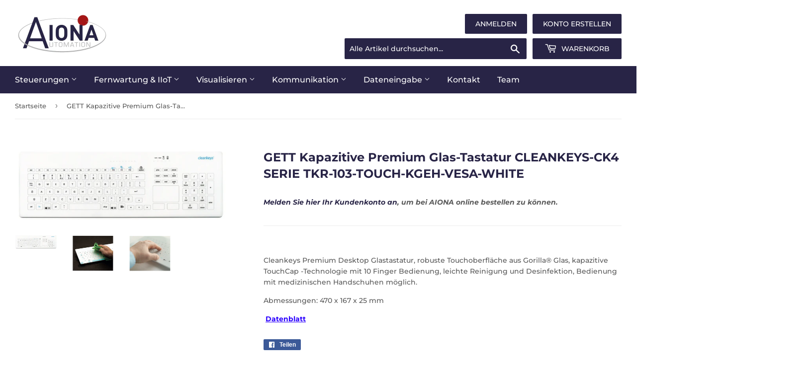

--- FILE ---
content_type: text/html; charset=utf-8
request_url: https://www.bestofautomation.at/products/kapazitive-premium-glas-tastaturen-cleankeys-ck4-serie-tkr-103-touch-kgeh-vesa-white
body_size: 26937
content:
<!doctype html>
<html class="no-touch no-js">
<head>
  <meta name="google-site-verification" content="rg3qF1QURSM4JET6ucxs8kLs71VYVSApKZyQde752_c" />
  <script>(function(H){H.className=H.className.replace(/\bno-js\b/,'js')})(document.documentElement)</script>
  <!-- Basic page needs ================================================== -->
  <meta charset="utf-8">
  <meta http-equiv="X-UA-Compatible" content="IE=edge,chrome=1">

  
  <link rel="shortcut icon" href="//www.bestofautomation.at/cdn/shop/files/favicon-32x32_32x32.png?v=1613684269" type="image/png" />
  

  <!-- Title and description ================================================== -->
  <title>
  GETT Kapazitive Premium Glas-Tastatur CLEANKEYS-CK4 SERIE TKR-103-TOUC &ndash; Aiona Automation
  </title>

  
    <meta name="description" content="Cleankeys Premium Desktop Glastastatur, robuste Touchoberfläche aus Gorilla® Glas, kapazitive TouchCap -Technologie mit 10 Finger Bedienung, leichte Reinigung und Desinfektion, Bedienung mit medizinischen Handschuhen möglich. Abmessungen: 470 x 167 x 25 mm  Datenblatt">
  

  <!-- Product meta ================================================== -->
  


















<!-- /snippets/social-meta-tags.liquid -->




<meta property="og:site_name" content="Aiona Automation">
<meta property="og:url" content="https://www.bestofautomation.at/products/kapazitive-premium-glas-tastaturen-cleankeys-ck4-serie-tkr-103-touch-kgeh-vesa-white">
<meta property="og:title" content="GETT Kapazitive Premium Glas-Tastatur CLEANKEYS-CK4 SERIE TKR-103-TOUCH-KGEH-VESA-WHITE">
<meta property="og:type" content="product">
<meta property="og:description" content="Cleankeys Premium Desktop Glastastatur, robuste Touchoberfläche aus Gorilla® Glas, kapazitive TouchCap -Technologie mit 10 Finger Bedienung, leichte Reinigung und Desinfektion, Bedienung mit medizinischen Handschuhen möglich. Abmessungen: 470 x 167 x 25 mm  Datenblatt">

  <meta property="og:price:amount" content="405,00">
  <meta property="og:price:currency" content="EUR">

<meta property="og:image" content="http://www.bestofautomation.at/cdn/shop/products/Screenshot2021-03-31at14.30.47_1200x1200.png?v=1617193910"><meta property="og:image" content="http://www.bestofautomation.at/cdn/shop/products/Screenshot2021-03-31at14.30.55_1200x1200.png?v=1617193910"><meta property="og:image" content="http://www.bestofautomation.at/cdn/shop/products/Screenshot2021-03-31at14.31.05_1200x1200.png?v=1617193910">
<meta property="og:image:secure_url" content="https://www.bestofautomation.at/cdn/shop/products/Screenshot2021-03-31at14.30.47_1200x1200.png?v=1617193910"><meta property="og:image:secure_url" content="https://www.bestofautomation.at/cdn/shop/products/Screenshot2021-03-31at14.30.55_1200x1200.png?v=1617193910"><meta property="og:image:secure_url" content="https://www.bestofautomation.at/cdn/shop/products/Screenshot2021-03-31at14.31.05_1200x1200.png?v=1617193910">


<meta name="twitter:card" content="summary_large_image">
<meta name="twitter:title" content="GETT Kapazitive Premium Glas-Tastatur CLEANKEYS-CK4 SERIE TKR-103-TOUCH-KGEH-VESA-WHITE">
<meta name="twitter:description" content="Cleankeys Premium Desktop Glastastatur, robuste Touchoberfläche aus Gorilla® Glas, kapazitive TouchCap -Technologie mit 10 Finger Bedienung, leichte Reinigung und Desinfektion, Bedienung mit medizinischen Handschuhen möglich. Abmessungen: 470 x 167 x 25 mm  Datenblatt">


  <!-- Helpers ================================================== -->
  <link rel="canonical" href="https://www.bestofautomation.at/products/kapazitive-premium-glas-tastaturen-cleankeys-ck4-serie-tkr-103-touch-kgeh-vesa-white">
  <meta name="viewport" content="width=device-width,initial-scale=1">

  <!-- CSS ================================================== -->
  
 <link href="//www.bestofautomation.at/cdn/shop/t/5/assets/theme.scss.css?v=92726076145100416601767795801" rel="stylesheet" type="text/css" media="all" />

  <!-- Header hook for plugins ================================================== -->
  <script>window.performance && window.performance.mark && window.performance.mark('shopify.content_for_header.start');</script><meta id="shopify-digital-wallet" name="shopify-digital-wallet" content="/32039501962/digital_wallets/dialog">
<link rel="alternate" type="application/json+oembed" href="https://www.bestofautomation.at/products/kapazitive-premium-glas-tastaturen-cleankeys-ck4-serie-tkr-103-touch-kgeh-vesa-white.oembed">
<script async="async" src="/checkouts/internal/preloads.js?locale=de-AT"></script>
<script id="shopify-features" type="application/json">{"accessToken":"404de66dbbdda3b1c526ed2c40a03690","betas":["rich-media-storefront-analytics"],"domain":"www.bestofautomation.at","predictiveSearch":true,"shopId":32039501962,"locale":"de"}</script>
<script>var Shopify = Shopify || {};
Shopify.shop = "aiona-automation.myshopify.com";
Shopify.locale = "de";
Shopify.currency = {"active":"EUR","rate":"1.0"};
Shopify.country = "AT";
Shopify.theme = {"name":"Supply 2023-06-02","id":149988475220,"schema_name":"Supply","schema_version":"8.9.9","theme_store_id":null,"role":"main"};
Shopify.theme.handle = "null";
Shopify.theme.style = {"id":null,"handle":null};
Shopify.cdnHost = "www.bestofautomation.at/cdn";
Shopify.routes = Shopify.routes || {};
Shopify.routes.root = "/";</script>
<script type="module">!function(o){(o.Shopify=o.Shopify||{}).modules=!0}(window);</script>
<script>!function(o){function n(){var o=[];function n(){o.push(Array.prototype.slice.apply(arguments))}return n.q=o,n}var t=o.Shopify=o.Shopify||{};t.loadFeatures=n(),t.autoloadFeatures=n()}(window);</script>
<script id="shop-js-analytics" type="application/json">{"pageType":"product"}</script>
<script defer="defer" async type="module" src="//www.bestofautomation.at/cdn/shopifycloud/shop-js/modules/v2/client.init-shop-cart-sync_DIwzDt8_.de.esm.js"></script>
<script defer="defer" async type="module" src="//www.bestofautomation.at/cdn/shopifycloud/shop-js/modules/v2/chunk.common_DK6FaseX.esm.js"></script>
<script defer="defer" async type="module" src="//www.bestofautomation.at/cdn/shopifycloud/shop-js/modules/v2/chunk.modal_DJrdBHKE.esm.js"></script>
<script type="module">
  await import("//www.bestofautomation.at/cdn/shopifycloud/shop-js/modules/v2/client.init-shop-cart-sync_DIwzDt8_.de.esm.js");
await import("//www.bestofautomation.at/cdn/shopifycloud/shop-js/modules/v2/chunk.common_DK6FaseX.esm.js");
await import("//www.bestofautomation.at/cdn/shopifycloud/shop-js/modules/v2/chunk.modal_DJrdBHKE.esm.js");

  window.Shopify.SignInWithShop?.initShopCartSync?.({"fedCMEnabled":true,"windoidEnabled":true});

</script>
<script>(function() {
  var isLoaded = false;
  function asyncLoad() {
    if (isLoaded) return;
    isLoaded = true;
    var urls = ["https:\/\/requestquote.w3apps.co\/js\/app.js?shop=aiona-automation.myshopify.com","https:\/\/cdn.shopify.com\/s\/files\/1\/0320\/3950\/1962\/t\/4\/assets\/globo.formbuilder.init.js?v=1618218548\u0026shop=aiona-automation.myshopify.com","https:\/\/cdn.hextom.com\/js\/quickannouncementbar.js?shop=aiona-automation.myshopify.com"];
    for (var i = 0; i < urls.length; i++) {
      var s = document.createElement('script');
      s.type = 'text/javascript';
      s.async = true;
      s.src = urls[i];
      var x = document.getElementsByTagName('script')[0];
      x.parentNode.insertBefore(s, x);
    }
  };
  if(window.attachEvent) {
    window.attachEvent('onload', asyncLoad);
  } else {
    window.addEventListener('load', asyncLoad, false);
  }
})();</script>
<script id="__st">var __st={"a":32039501962,"offset":3600,"reqid":"deafc7a9-bf10-4946-b87b-0fa397c71e26-1769612546","pageurl":"www.bestofautomation.at\/products\/kapazitive-premium-glas-tastaturen-cleankeys-ck4-serie-tkr-103-touch-kgeh-vesa-white","u":"771416b35e5a","p":"product","rtyp":"product","rid":6554065010826};</script>
<script>window.ShopifyPaypalV4VisibilityTracking = true;</script>
<script id="captcha-bootstrap">!function(){'use strict';const t='contact',e='account',n='new_comment',o=[[t,t],['blogs',n],['comments',n],[t,'customer']],c=[[e,'customer_login'],[e,'guest_login'],[e,'recover_customer_password'],[e,'create_customer']],r=t=>t.map((([t,e])=>`form[action*='/${t}']:not([data-nocaptcha='true']) input[name='form_type'][value='${e}']`)).join(','),a=t=>()=>t?[...document.querySelectorAll(t)].map((t=>t.form)):[];function s(){const t=[...o],e=r(t);return a(e)}const i='password',u='form_key',d=['recaptcha-v3-token','g-recaptcha-response','h-captcha-response',i],f=()=>{try{return window.sessionStorage}catch{return}},m='__shopify_v',_=t=>t.elements[u];function p(t,e,n=!1){try{const o=window.sessionStorage,c=JSON.parse(o.getItem(e)),{data:r}=function(t){const{data:e,action:n}=t;return t[m]||n?{data:e,action:n}:{data:t,action:n}}(c);for(const[e,n]of Object.entries(r))t.elements[e]&&(t.elements[e].value=n);n&&o.removeItem(e)}catch(o){console.error('form repopulation failed',{error:o})}}const l='form_type',E='cptcha';function T(t){t.dataset[E]=!0}const w=window,h=w.document,L='Shopify',v='ce_forms',y='captcha';let A=!1;((t,e)=>{const n=(g='f06e6c50-85a8-45c8-87d0-21a2b65856fe',I='https://cdn.shopify.com/shopifycloud/storefront-forms-hcaptcha/ce_storefront_forms_captcha_hcaptcha.v1.5.2.iife.js',D={infoText:'Durch hCaptcha geschützt',privacyText:'Datenschutz',termsText:'Allgemeine Geschäftsbedingungen'},(t,e,n)=>{const o=w[L][v],c=o.bindForm;if(c)return c(t,g,e,D).then(n);var r;o.q.push([[t,g,e,D],n]),r=I,A||(h.body.append(Object.assign(h.createElement('script'),{id:'captcha-provider',async:!0,src:r})),A=!0)});var g,I,D;w[L]=w[L]||{},w[L][v]=w[L][v]||{},w[L][v].q=[],w[L][y]=w[L][y]||{},w[L][y].protect=function(t,e){n(t,void 0,e),T(t)},Object.freeze(w[L][y]),function(t,e,n,w,h,L){const[v,y,A,g]=function(t,e,n){const i=e?o:[],u=t?c:[],d=[...i,...u],f=r(d),m=r(i),_=r(d.filter((([t,e])=>n.includes(e))));return[a(f),a(m),a(_),s()]}(w,h,L),I=t=>{const e=t.target;return e instanceof HTMLFormElement?e:e&&e.form},D=t=>v().includes(t);t.addEventListener('submit',(t=>{const e=I(t);if(!e)return;const n=D(e)&&!e.dataset.hcaptchaBound&&!e.dataset.recaptchaBound,o=_(e),c=g().includes(e)&&(!o||!o.value);(n||c)&&t.preventDefault(),c&&!n&&(function(t){try{if(!f())return;!function(t){const e=f();if(!e)return;const n=_(t);if(!n)return;const o=n.value;o&&e.removeItem(o)}(t);const e=Array.from(Array(32),(()=>Math.random().toString(36)[2])).join('');!function(t,e){_(t)||t.append(Object.assign(document.createElement('input'),{type:'hidden',name:u})),t.elements[u].value=e}(t,e),function(t,e){const n=f();if(!n)return;const o=[...t.querySelectorAll(`input[type='${i}']`)].map((({name:t})=>t)),c=[...d,...o],r={};for(const[a,s]of new FormData(t).entries())c.includes(a)||(r[a]=s);n.setItem(e,JSON.stringify({[m]:1,action:t.action,data:r}))}(t,e)}catch(e){console.error('failed to persist form',e)}}(e),e.submit())}));const S=(t,e)=>{t&&!t.dataset[E]&&(n(t,e.some((e=>e===t))),T(t))};for(const o of['focusin','change'])t.addEventListener(o,(t=>{const e=I(t);D(e)&&S(e,y())}));const B=e.get('form_key'),M=e.get(l),P=B&&M;t.addEventListener('DOMContentLoaded',(()=>{const t=y();if(P)for(const e of t)e.elements[l].value===M&&p(e,B);[...new Set([...A(),...v().filter((t=>'true'===t.dataset.shopifyCaptcha))])].forEach((e=>S(e,t)))}))}(h,new URLSearchParams(w.location.search),n,t,e,['guest_login'])})(!0,!0)}();</script>
<script integrity="sha256-4kQ18oKyAcykRKYeNunJcIwy7WH5gtpwJnB7kiuLZ1E=" data-source-attribution="shopify.loadfeatures" defer="defer" src="//www.bestofautomation.at/cdn/shopifycloud/storefront/assets/storefront/load_feature-a0a9edcb.js" crossorigin="anonymous"></script>
<script data-source-attribution="shopify.dynamic_checkout.dynamic.init">var Shopify=Shopify||{};Shopify.PaymentButton=Shopify.PaymentButton||{isStorefrontPortableWallets:!0,init:function(){window.Shopify.PaymentButton.init=function(){};var t=document.createElement("script");t.src="https://www.bestofautomation.at/cdn/shopifycloud/portable-wallets/latest/portable-wallets.de.js",t.type="module",document.head.appendChild(t)}};
</script>
<script data-source-attribution="shopify.dynamic_checkout.buyer_consent">
  function portableWalletsHideBuyerConsent(e){var t=document.getElementById("shopify-buyer-consent"),n=document.getElementById("shopify-subscription-policy-button");t&&n&&(t.classList.add("hidden"),t.setAttribute("aria-hidden","true"),n.removeEventListener("click",e))}function portableWalletsShowBuyerConsent(e){var t=document.getElementById("shopify-buyer-consent"),n=document.getElementById("shopify-subscription-policy-button");t&&n&&(t.classList.remove("hidden"),t.removeAttribute("aria-hidden"),n.addEventListener("click",e))}window.Shopify?.PaymentButton&&(window.Shopify.PaymentButton.hideBuyerConsent=portableWalletsHideBuyerConsent,window.Shopify.PaymentButton.showBuyerConsent=portableWalletsShowBuyerConsent);
</script>
<script data-source-attribution="shopify.dynamic_checkout.cart.bootstrap">document.addEventListener("DOMContentLoaded",(function(){function t(){return document.querySelector("shopify-accelerated-checkout-cart, shopify-accelerated-checkout")}if(t())Shopify.PaymentButton.init();else{new MutationObserver((function(e,n){t()&&(Shopify.PaymentButton.init(),n.disconnect())})).observe(document.body,{childList:!0,subtree:!0})}}));
</script>
<script id='scb4127' type='text/javascript' async='' src='https://www.bestofautomation.at/cdn/shopifycloud/privacy-banner/storefront-banner.js'></script>
<script>window.performance && window.performance.mark && window.performance.mark('shopify.content_for_header.end');</script>

  
  

  <script src="//www.bestofautomation.at/cdn/shop/t/5/assets/jquery-2.2.3.min.js?v=58211863146907186831685694217" type="text/javascript"></script>

  <script src="//www.bestofautomation.at/cdn/shop/t/5/assets/lazysizes.min.js?v=8147953233334221341685694217" async="async"></script>
  <script src="//www.bestofautomation.at/cdn/shop/t/5/assets/vendor.js?v=106177282645720727331685694217" defer="defer"></script>
  <script src="//www.bestofautomation.at/cdn/shop/t/5/assets/theme.js?v=32869255642552003821685694217" defer="defer"></script>


<script src="//staticxx.s3.amazonaws.com/aio_stats_lib_v1.min.js?v=1.0"></script>
  <!-- Blueberry Phantom - beautiful, simple website analytics -->
<script src="https://cdn.usefathom.com/script.js" data-site="NLYBHCRY" defer></script>
<!-- / Blueberry Phantom -->
  
<!-- Blueberry Phantom: Add to Cart -->
<script>
jQuery(function ($) {
    $( document ).ready(function() {
        $("#addToCart-product-template").on("click", function(){
            fathom.trackGoal('MYAAIIHN', 0);
        });
    });
});
</script>
<!-- / Blueberry Phantom -->
  
<!-- Blueberry-Phantom: Angebot im Einkaufswagen -->
<script>
jQuery(function ($) {
    $( document ).ready(function() {
        $(".btn-angebot").on("click", function(){
            fathom.trackGoal('NKINPL83', 0);
        });
    });
});
</script>
<!-- / Blueberry Phantom -->
  
<!-- Blueberry Phantom: Angebot angefordert -->
<script>
jQuery(function ($) {
    $( document ).ready(function() {
        $(".quote-btn").on("click", function(){
            fathom.trackGoal('7BPAFXVG', 0);
        });
    });
});
</script>
<!-- / Blueberry Phantom -->
  
<!-- Blueberry Phantom: Jetzt bestellen (im Einkaufswagen) -->
<script>
jQuery(function ($) {
    $( document ).ready(function() {
        $(".btn-bestellung").on("click", function(){
            fathom.trackGoal('NJDSJ3DC', 0);
        });
    });
});
</script>
  
  
<script>
	var Globo = Globo || {};
    var globoFormbuilderRecaptchaInit = function(){};
    Globo.FormBuilder = Globo.FormBuilder || {};
    Globo.FormBuilder.url = "https://form.globosoftware.net";
    Globo.FormBuilder.shop = {
        settings : {
            reCaptcha : {
                siteKey : '',
                recaptchaType : 'v2',
                languageCode : 'en'
            },
            hideWaterMark : false,
            encryptionFormId : false,
            copyright: `Powered by Globo <a href="https://apps.shopify.com/form-builder-contact-form" target="_blank">Contact Form</a>`,
            scrollTop: true,
            additionalColumns: []        },
        pricing:{
            features:{
                fileUpload : 30,
                removeCopyright : true,
                bulkOrderForm: true,
                cartForm: true,
            }
        },
        configuration: {
            money_format:  "€{{amount_with_comma_separator}}"
        },
        encryption_form_id : false
    };
    Globo.FormBuilder.forms = [];

    
    Globo.FormBuilder.page = {
        title : document.title.replaceAll('"', "'"),
        href : window.location.href,
        type: "product"
    };
    
    Globo.FormBuilder.product= {
        title : `GETT Kapazitive Premium Glas-Tastatur CLEANKEYS-CK4 SERIE TKR-103-TOUCH-KGEH-VESA-WHITE`,
        type : `Hygienisches Bedienen`,
        vendor : `Aiona Automation`
    }
    
    Globo.FormBuilder.assetFormUrls = [];
            Globo.FormBuilder.assetFormUrls[40496] = "//www.bestofautomation.at/cdn/shop/t/5/assets/globo.formbuilder.data.40496.js?v=53170072440602650091685694217";
                    Globo.FormBuilder.assetFormUrls[41669] = "//www.bestofautomation.at/cdn/shop/t/5/assets/globo.formbuilder.data.41669.js?v=160595418276267523951685694217";
                    Globo.FormBuilder.assetFormUrls[100595] = "//www.bestofautomation.at/cdn/shop/t/5/assets/globo.formbuilder.data.100595.js?v=1523307473070744621685694217";
                    Globo.FormBuilder.assetFormUrls[100751] = "//www.bestofautomation.at/cdn/shop/t/5/assets/globo.formbuilder.data.100751.js?v=48064485141607499091685694217";
            
    
    window.Globo.FormBuilder.forms = [];
        
        
        
        window.Globo.FormBuilder.forms[100595] = {"100595":{"elements":[{"id":"group-1","type":"group","label":"Page 1","description":"","elements":[{"id":"text","type":"text","label":"Vorname","placeholder":"Vorname","description":"","limitCharacters":false,"characters":100,"hideLabel":false,"keepPositionLabel":false,"required":true,"ifHideLabel":false,"inputIcon":"","columnWidth":50},{"id":"text-2","type":"text","label":"Nachname","placeholder":"Nachname","description":"","limitCharacters":false,"characters":100,"hideLabel":false,"keepPositionLabel":false,"required":true,"ifHideLabel":false,"inputIcon":"","columnWidth":50},{"id":"email","type":"email","label":"Email","placeholder":"Email","description":"","limitCharacters":false,"characters":100,"hideLabel":false,"keepPositionLabel":false,"required":true,"ifHideLabel":false,"inputIcon":"","columnWidth":50},{"id":"phone","type":"phone","label":"Telefonnummer","placeholder":"Telefonnummer","description":"","validatePhone":false,"onlyShowFlag":false,"defaultCountryCode":"us","limitCharacters":false,"characters":100,"hideLabel":false,"keepPositionLabel":false,"required":true,"ifHideLabel":false,"inputIcon":"","columnWidth":50},{"id":"text-3","type":"text","label":"Addresse","placeholder":"Addresse","description":"","limitCharacters":false,"characters":100,"hideLabel":false,"keepPositionLabel":false,"required":true,"ifHideLabel":false,"inputIcon":"","columnWidth":100},{"id":"text-5","type":"text","label":"Ort","placeholder":"Ort","description":"","limitCharacters":false,"characters":100,"hideLabel":false,"keepPositionLabel":false,"required":true,"ifHideLabel":false,"inputIcon":"","columnWidth":50},{"id":"text-7","type":"text","label":"Postleitzahl","placeholder":"Postleitzahl","description":"","limitCharacters":false,"characters":100,"hideLabel":false,"keepPositionLabel":false,"required":true,"ifHideLabel":false,"inputIcon":"","columnWidth":50},{"id":"text-9","type":"text","label":"Firma","placeholder":"Firma","description":"","limitCharacters":false,"characters":100,"hideLabel":false,"keepPositionLabel":false,"required":false,"ifHideLabel":false,"inputIcon":"","columnWidth":100},{"id":"text-8","type":"text","label":"Ihre österreichische UID Nummer","placeholder":"ATU-","description":"","limitCharacters":false,"characters":100,"hideLabel":false,"keepPositionLabel":false,"required":true,"ifHideLabel":false,"inputIcon":"","columnWidth":100},{"id":"password","type":"password","label":"Passwort","placeholder":"Passwort","description":"","limitCharacters":false,"characters":100,"validationRule":"^.{6,}$","advancedValidateRule":"","hideLabel":false,"keepPositionLabel":false,"required":true,"ifHideLabel":false,"hasConfirm":true,"storePasswordData":false,"labelConfirm":"Passwort-Bestätigung","placeholderConfirm":"Passwort-Bestätigung","descriptionConfirm":"","inputIcon":"","columnWidth":50}]}],"errorMessage":{"required":"Please fill in field","invalid":"Invalid","invalidName":"Invalid name","invalidEmail":"Invalid email","invalidURL":"Invalid URL","invalidPhone":"Invalid phone","invalidNumber":"Invalid number","invalidPassword":"Invalid password","confirmPasswordNotMatch":"The password and confirmation password do not match","customerAlreadyExists":"Customer already exists","fileSizeLimit":"File size limit exceeded","fileNotAllowed":"File extension not allowed","requiredCaptcha":"Please, enter the captcha","requiredProducts":"Please select product","limitQuantity":"The number of products left in stock has been exceeded","shopifyInvalidPhone":"phone - Enter a valid phone number to use this delivery method","shopifyPhoneHasAlready":"phone - Phone has already been taken","shopifyInvalidProvice":"addresses.province - is not valid","otherError":"Something went wrong, please try again"},"appearance":{"layout":"boxed","width":600,"style":"classic","mainColor":"rgba(40,36,70,1)","headingColor":"#000","labelColor":"#000","descriptionColor":"#6c757d","optionColor":"#000","paragraphColor":"#000","paragraphBackground":"#fff","background":"none","backgroundColor":"#FFF","backgroundImage":"","backgroundImageAlignment":"middle","floatingIcon":"\u003csvg aria-hidden=\"true\" focusable=\"false\" data-prefix=\"far\" data-icon=\"envelope\" class=\"svg-inline--fa fa-envelope fa-w-16\" role=\"img\" xmlns=\"http:\/\/www.w3.org\/2000\/svg\" viewBox=\"0 0 512 512\"\u003e\u003cpath fill=\"currentColor\" d=\"M464 64H48C21.49 64 0 85.49 0 112v288c0 26.51 21.49 48 48 48h416c26.51 0 48-21.49 48-48V112c0-26.51-21.49-48-48-48zm0 48v40.805c-22.422 18.259-58.168 46.651-134.587 106.49-16.841 13.247-50.201 45.072-73.413 44.701-23.208.375-56.579-31.459-73.413-44.701C106.18 199.465 70.425 171.067 48 152.805V112h416zM48 400V214.398c22.914 18.251 55.409 43.862 104.938 82.646 21.857 17.205 60.134 55.186 103.062 54.955 42.717.231 80.509-37.199 103.053-54.947 49.528-38.783 82.032-64.401 104.947-82.653V400H48z\"\u003e\u003c\/path\u003e\u003c\/svg\u003e","floatingText":"","displayOnAllPage":false,"position":"bottom right","formType":"normalForm","newTemplate":false},"afterSubmit":{"action":"clearForm","message":"\u003cp\u003eDanke für Ihre Anmeldung! Wir werden uns umgehend bei Ihnen melden.\u003c\/p\u003e","redirectUrl":"","enableGa":false,"gaEventCategory":"Form Builder by Globo","gaEventAction":"Submit","gaEventLabel":"Contact us form","enableFpx":false,"fpxTrackerName":""},"accountPage":{"showAccountDetail":false,"registrationPage":false,"editAccountPage":false,"header":"Header","active":false,"title":"Account details","headerDescription":"Fill out the form to change account information","afterUpdate":"Message after update","message":"\u003ch5\u003eAccount edited successfully!\u003c\/h5\u003e","footer":"Footer","updateText":"Update","footerDescription":""},"footer":{"description":"","previousText":"Previous","nextText":"Next","submitText":"Erstellen","resetButton":false,"resetButtonText":"Reset","submitFullWidth":false,"submitAlignment":"center"},"header":{"active":true,"title":"Neukundenkonto Erstellen","description":"\u003cp\u003eErstellen Sie hier Ihr Konto um Produkte von AIONA bestellen zu können.\u003c\/p\u003e\u003cp\u003e\u003cbr\u003e\u003c\/p\u003e\u003cp\u003eSind Sie schon AIONA-Stammkunde? \u003ca href=\"https:\/\/www.bestofautomation.at\/pages\/stammkunden\" rel=\"noopener noreferrer\" target=\"_blank\" style=\"color: rgb(150, 12, 12);\"\u003eTragen Sie sich hier ein\u003c\/a\u003e, um den AIONA Rabatt zu bekommen\u003c\/p\u003e\u003cp\u003e\u003cbr\u003e\u003c\/p\u003e"},"isStepByStepForm":true,"publish":{"requiredLogin":false,"requiredLoginMessage":"Please \u003ca href=\"\/account\/login\" title=\"login\"\u003elogin\u003c\/a\u003e to continue","publishType":"embedCode","embedCode":"\u003cdiv class=\"globo-formbuilder\" data-id=\"100595\"\u003e\u003c\/div\u003e","shortCode":"{formbuilder:100595}","popup":"\u003cbutton class=\"globo-formbuilder-open\" data-id=\"100595\"\u003eOpen form\u003c\/button\u003e","lightbox":"\u003cdiv class=\"globo-form-publish-modal lightbox hidden\" data-id=\"100595\"\u003e\u003cdiv class=\"globo-form-modal-content\"\u003e\u003cdiv class=\"globo-formbuilder\" data-id=\"100595\"\u003e\u003c\/div\u003e\u003c\/div\u003e\u003c\/div\u003e","enableAddShortCode":false,"selectPage":"50693341322","selectPositionOnPage":"top","selectTime":"forever","setCookie":"1","setCookieHours":"1","setCookieWeeks":"1"},"reCaptcha":{"enable":false,"note":"Please make sure that you have set Google reCaptcha v2 Site key and Secret key in \u003ca href=\"\/admin\/settings\"\u003eSettings\u003c\/a\u003e"},"html":"\n\u003cdiv class=\"globo-form boxed-form globo-form-id-100595\"\u003e\n\u003cstyle\u003e\n.globo-form-id-100595 .globo-form-app{\n    max-width: 600px;\n    width: -webkit-fill-available;\n    \n    \n}\n\n.globo-form-id-100595 .globo-form-app .globo-heading{\n    color: #000\n}\n\n\n\n.globo-form-id-100595 .globo-form-app .globo-description,\n.globo-form-id-100595 .globo-form-app .header .globo-description{\n    color: #6c757d\n}\n.globo-form-id-100595 .globo-form-app .globo-label,\n.globo-form-id-100595 .globo-form-app .globo-form-control label.globo-label,\n.globo-form-id-100595 .globo-form-app .globo-form-control label.globo-label span.label-content{\n    color: #000;\n    text-align: left !important;\n}\n.globo-form-id-100595 .globo-form-app .globo-label.globo-position-label{\n    height: 20px !important;\n}\n.globo-form-id-100595 .globo-form-app .globo-form-control .help-text.globo-description,\n.globo-form-id-100595 .globo-form-app .globo-form-control span.globo-description{\n    color: #6c757d\n}\n.globo-form-id-100595 .globo-form-app .globo-form-control .checkbox-wrapper .globo-option,\n.globo-form-id-100595 .globo-form-app .globo-form-control .radio-wrapper .globo-option\n{\n    color: #000\n}\n.globo-form-id-100595 .globo-form-app .footer,\n.globo-form-id-100595 .globo-form-app .gfb__footer{\n    text-align:center;\n}\n.globo-form-id-100595 .globo-form-app .footer button,\n.globo-form-id-100595 .globo-form-app .gfb__footer button{\n    border:1px solid rgba(40,36,70,1);\n    \n}\n.globo-form-id-100595 .globo-form-app .footer button.submit,\n.globo-form-id-100595 .globo-form-app .gfb__footer button.submit\n.globo-form-id-100595 .globo-form-app .footer button.checkout,\n.globo-form-id-100595 .globo-form-app .gfb__footer button.checkout,\n.globo-form-id-100595 .globo-form-app .footer button.action.loading .spinner,\n.globo-form-id-100595 .globo-form-app .gfb__footer button.action.loading .spinner{\n    background-color: rgba(40,36,70,1);\n    color : #ffffff;\n}\n.globo-form-id-100595 .globo-form-app .globo-form-control .star-rating\u003efieldset:not(:checked)\u003elabel:before {\n    content: url('data:image\/svg+xml; utf8, \u003csvg aria-hidden=\"true\" focusable=\"false\" data-prefix=\"far\" data-icon=\"star\" class=\"svg-inline--fa fa-star fa-w-18\" role=\"img\" xmlns=\"http:\/\/www.w3.org\/2000\/svg\" viewBox=\"0 0 576 512\"\u003e\u003cpath fill=\"rgba(40,36,70,1)\" d=\"M528.1 171.5L382 150.2 316.7 17.8c-11.7-23.6-45.6-23.9-57.4 0L194 150.2 47.9 171.5c-26.2 3.8-36.7 36.1-17.7 54.6l105.7 103-25 145.5c-4.5 26.3 23.2 46 46.4 33.7L288 439.6l130.7 68.7c23.2 12.2 50.9-7.4 46.4-33.7l-25-145.5 105.7-103c19-18.5 8.5-50.8-17.7-54.6zM388.6 312.3l23.7 138.4L288 385.4l-124.3 65.3 23.7-138.4-100.6-98 139-20.2 62.2-126 62.2 126 139 20.2-100.6 98z\"\u003e\u003c\/path\u003e\u003c\/svg\u003e');\n}\n.globo-form-id-100595 .globo-form-app .globo-form-control .star-rating\u003efieldset\u003einput:checked ~ label:before {\n    content: url('data:image\/svg+xml; utf8, \u003csvg aria-hidden=\"true\" focusable=\"false\" data-prefix=\"fas\" data-icon=\"star\" class=\"svg-inline--fa fa-star fa-w-18\" role=\"img\" xmlns=\"http:\/\/www.w3.org\/2000\/svg\" viewBox=\"0 0 576 512\"\u003e\u003cpath fill=\"rgba(40,36,70,1)\" d=\"M259.3 17.8L194 150.2 47.9 171.5c-26.2 3.8-36.7 36.1-17.7 54.6l105.7 103-25 145.5c-4.5 26.3 23.2 46 46.4 33.7L288 439.6l130.7 68.7c23.2 12.2 50.9-7.4 46.4-33.7l-25-145.5 105.7-103c19-18.5 8.5-50.8-17.7-54.6L382 150.2 316.7 17.8c-11.7-23.6-45.6-23.9-57.4 0z\"\u003e\u003c\/path\u003e\u003c\/svg\u003e');\n}\n.globo-form-id-100595 .globo-form-app .globo-form-control .star-rating\u003efieldset:not(:checked)\u003elabel:hover:before,\n.globo-form-id-100595 .globo-form-app .globo-form-control .star-rating\u003efieldset:not(:checked)\u003elabel:hover ~ label:before{\n    content : url('data:image\/svg+xml; utf8, \u003csvg aria-hidden=\"true\" focusable=\"false\" data-prefix=\"fas\" data-icon=\"star\" class=\"svg-inline--fa fa-star fa-w-18\" role=\"img\" xmlns=\"http:\/\/www.w3.org\/2000\/svg\" viewBox=\"0 0 576 512\"\u003e\u003cpath fill=\"rgba(40,36,70,1)\" d=\"M259.3 17.8L194 150.2 47.9 171.5c-26.2 3.8-36.7 36.1-17.7 54.6l105.7 103-25 145.5c-4.5 26.3 23.2 46 46.4 33.7L288 439.6l130.7 68.7c23.2 12.2 50.9-7.4 46.4-33.7l-25-145.5 105.7-103c19-18.5 8.5-50.8-17.7-54.6L382 150.2 316.7 17.8c-11.7-23.6-45.6-23.9-57.4 0z\"\u003e\u003c\/path\u003e\u003c\/svg\u003e')\n}\n.globo-form-id-100595 .globo-form-app .globo-form-control .radio-wrapper .radio-input:checked ~ .radio-label:after {\n    background: rgba(40,36,70,1);\n    background: radial-gradient(rgba(40,36,70,1) 40%, #fff 45%);\n}\n.globo-form-id-100595 .globo-form-app .globo-form-control .checkbox-wrapper .checkbox-input:checked ~ .checkbox-label:before {\n    border-color: rgba(40,36,70,1);\n    box-shadow: 0 4px 6px rgba(50,50,93,0.11), 0 1px 3px rgba(0,0,0,0.08);\n    background-color: rgba(40,36,70,1);\n}\n.globo-form-id-100595 .globo-form-app .step.-completed .step__number,\n.globo-form-id-100595 .globo-form-app .line.-progress,\n.globo-form-id-100595 .globo-form-app .line.-start{\n    background-color: rgba(40,36,70,1);\n}\n.globo-form-id-100595 .globo-form-app .checkmark__check,\n.globo-form-id-100595 .globo-form-app .checkmark__circle{\n    stroke: rgba(40,36,70,1);\n}\n.globo-form-id-100595 .floating-button{\n    background-color: rgba(40,36,70,1);\n}\n.globo-form-id-100595 .globo-form-app .globo-form-control .checkbox-wrapper .checkbox-input ~ .checkbox-label:before,\n.globo-form-app .globo-form-control .radio-wrapper .radio-input ~ .radio-label:after{\n    border-color : rgba(40,36,70,1);\n}\n.globo-form-id-100595 .flatpickr-day.selected, \n.globo-form-id-100595 .flatpickr-day.startRange, \n.globo-form-id-100595 .flatpickr-day.endRange, \n.globo-form-id-100595 .flatpickr-day.selected.inRange, \n.globo-form-id-100595 .flatpickr-day.startRange.inRange, \n.globo-form-id-100595 .flatpickr-day.endRange.inRange, \n.globo-form-id-100595 .flatpickr-day.selected:focus, \n.globo-form-id-100595 .flatpickr-day.startRange:focus, \n.globo-form-id-100595 .flatpickr-day.endRange:focus, \n.globo-form-id-100595 .flatpickr-day.selected:hover, \n.globo-form-id-100595 .flatpickr-day.startRange:hover, \n.globo-form-id-100595 .flatpickr-day.endRange:hover, \n.globo-form-id-100595 .flatpickr-day.selected.prevMonthDay, \n.globo-form-id-100595 .flatpickr-day.startRange.prevMonthDay, \n.globo-form-id-100595 .flatpickr-day.endRange.prevMonthDay, \n.globo-form-id-100595 .flatpickr-day.selected.nextMonthDay, \n.globo-form-id-100595 .flatpickr-day.startRange.nextMonthDay, \n.globo-form-id-100595 .flatpickr-day.endRange.nextMonthDay {\n    background: rgba(40,36,70,1);\n    border-color: rgba(40,36,70,1);\n}\n.globo-form-id-100595 .globo-paragraph,\n.globo-form-id-100595 .globo-paragraph * {\n    background: #fff !important;\n    color: #000 !important;\n    width: 100%!important;\n}\n\u003c\/style\u003e\n\u003cstyle\u003e\n    :root .globo-form-app[data-id=\"100595\"]{\n        --gfb-primary-color: rgba(40,36,70,1);\n        --gfb-form-width: 600px;\n        --gfb-font-family: sans-serif;\n        --gfb-bg-color: #FFF;\n        --gfb-bg-position: top;\n        \n        \n    }\n\u003c\/style\u003e\n\u003cdiv class=\"globo-form-app boxed-layout gfb-style-classic\" data-id=100595\u003e\n    \u003cdiv class=\"header dismiss hidden\" onclick=\"Globo.FormBuilder.closeModalForm(this)\"\u003e\n        \u003csvg width=20 height=20 viewBox=\"0 0 20 20\" class=\"\" focusable=\"false\" aria-hidden=\"true\"\u003e\u003cpath d=\"M11.414 10l4.293-4.293a.999.999 0 1 0-1.414-1.414L10 8.586 5.707 4.293a.999.999 0 1 0-1.414 1.414L8.586 10l-4.293 4.293a.999.999 0 1 0 1.414 1.414L10 11.414l4.293 4.293a.997.997 0 0 0 1.414 0 .999.999 0 0 0 0-1.414L11.414 10z\" fill-rule=\"evenodd\"\u003e\u003c\/path\u003e\u003c\/svg\u003e\n    \u003c\/div\u003e\n    \u003cform class=\"g-container\" novalidate action=\"\/api\/front\/form\/100595\/send\" method=\"POST\" enctype=\"multipart\/form-data\" data-id=100595\u003e\n        \n            \n            \u003cdiv class=\"header\"\u003e\n                \u003ch3 class=\"title globo-heading\"\u003eNeukundenkonto Erstellen\u003c\/h3\u003e\n                \n                \u003cdiv class=\"description globo-description\"\u003e\u003cp\u003eErstellen Sie hier Ihr Konto um Produkte von AIONA bestellen zu können.\u003c\/p\u003e\u003cp\u003e\u003cbr\u003e\u003c\/p\u003e\u003cp\u003eSind Sie schon AIONA-Stammkunde? \u003ca href=\"https:\/\/www.bestofautomation.at\/pages\/stammkunden\" rel=\"noopener noreferrer\" target=\"_blank\" style=\"color: rgb(150, 12, 12);\"\u003eTragen Sie sich hier ein\u003c\/a\u003e, um den AIONA Rabatt zu bekommen\u003c\/p\u003e\u003cp\u003e\u003cbr\u003e\u003c\/p\u003e\u003c\/div\u003e\n                \n            \u003c\/div\u003e\n            \n        \n        \n            \u003cdiv class=\"globo-formbuilder-wizard\" data-id=100595\u003e\n                \u003cdiv class=\"wizard__content\"\u003e\n                    \u003cheader class=\"wizard__header\"\u003e\n                        \u003cdiv class=\"wizard__steps\"\u003e\n                        \u003cnav class=\"steps hidden\"\u003e\n                            \n                            \n                                \n                            \n                            \n                                \n                                \n                                \n                                \n                                \u003cdiv class=\"step last \"  data-step=\"0\" \u003e\n                                    \u003cdiv class=\"step__content\"\u003e\n                                        \u003cp class=\"step__number\"\u003e\u003c\/p\u003e\n                                        \u003csvg class=\"checkmark\" xmlns=\"http:\/\/www.w3.org\/2000\/svg\" width=52 height=52 viewBox=\"0 0 52 52\"\u003e\n                                            \u003ccircle class=\"checkmark__circle\" cx=\"26\" cy=\"26\" r=\"25\" fill=\"none\"\/\u003e\n                                            \u003cpath class=\"checkmark__check\" fill=\"none\" d=\"M14.1 27.2l7.1 7.2 16.7-16.8\"\/\u003e\n                                        \u003c\/svg\u003e\n                                        \u003cdiv class=\"lines\"\u003e\n                                            \n                                                \u003cdiv class=\"line -start\"\u003e\u003c\/div\u003e\n                                            \n                                            \u003cdiv class=\"line -background\"\u003e\n                                            \u003c\/div\u003e\n                                            \u003cdiv class=\"line -progress\"\u003e\n                                            \u003c\/div\u003e\n                                        \u003c\/div\u003e  \n                                    \u003c\/div\u003e\n                                \u003c\/div\u003e\n                            \n                        \u003c\/nav\u003e\n                        \u003c\/div\u003e\n                    \u003c\/header\u003e\n                    \u003cdiv class=\"panels\"\u003e\n                        \n                        \n                        \n                        \n                        \u003cdiv class=\"panel \" data-id=100595  data-step=\"0\" style=\"padding-top:0\"\u003e\n                            \n                                \n                                    \n\n\n\n\n\n\n\n\n\n\u003cdiv class=\"globo-form-control layout-2-column\" \u003e\n    \u003clabel for=\"100595-text\" class=\"classic-label globo-label \"\u003e\u003cspan class=\"label-content\" data-label=\"Vorname\"\u003eVorname\u003c\/span\u003e\u003cspan class=\"text-danger text-smaller\"\u003e *\u003c\/span\u003e\u003c\/label\u003e\n    \u003cdiv class=\"globo-form-input\"\u003e\n        \n        \u003cinput type=\"text\"  data-type=\"text\" class=\"classic-input\" id=\"100595-text\" name=\"text\" placeholder=\"Vorname\" presence  \u003e\n    \u003c\/div\u003e\n    \n    \u003csmall class=\"messages\"\u003e\u003c\/small\u003e\n\u003c\/div\u003e\n\n\n                                \n                                    \n\n\n\n\n\n\n\n\n\n\u003cdiv class=\"globo-form-control layout-2-column\" \u003e\n    \u003clabel for=\"100595-text-2\" class=\"classic-label globo-label \"\u003e\u003cspan class=\"label-content\" data-label=\"Nachname\"\u003eNachname\u003c\/span\u003e\u003cspan class=\"text-danger text-smaller\"\u003e *\u003c\/span\u003e\u003c\/label\u003e\n    \u003cdiv class=\"globo-form-input\"\u003e\n        \n        \u003cinput type=\"text\"  data-type=\"text\" class=\"classic-input\" id=\"100595-text-2\" name=\"text-2\" placeholder=\"Nachname\" presence  \u003e\n    \u003c\/div\u003e\n    \n    \u003csmall class=\"messages\"\u003e\u003c\/small\u003e\n\u003c\/div\u003e\n\n\n                                \n                                    \n\n\n\n\n\n\n\n\n\n\u003cdiv class=\"globo-form-control layout-2-column\" \u003e\n    \u003clabel for=\"100595-email\" class=\"classic-label globo-label \"\u003e\u003cspan class=\"label-content\" data-label=\"Email\"\u003eEmail\u003c\/span\u003e\u003cspan class=\"text-danger text-smaller\"\u003e *\u003c\/span\u003e\u003c\/label\u003e\n    \u003cdiv class=\"globo-form-input\"\u003e\n        \n        \u003cinput type=\"text\"  data-type=\"email\" class=\"classic-input\" id=\"100595-email\" name=\"email\" placeholder=\"Email\" presence  \u003e\n    \u003c\/div\u003e\n    \n    \u003csmall class=\"messages\"\u003e\u003c\/small\u003e\n\u003c\/div\u003e\n\n\n                                \n                                    \n\n\n\n\n\n\n\n\n\n\u003cdiv class=\"globo-form-control layout-2-column\" \u003e\n    \u003clabel for=\"100595-phone\" class=\"classic-label globo-label \"\u003e\u003cspan class=\"label-content\" data-label=\"Telefonnummer\"\u003eTelefonnummer\u003c\/span\u003e\u003cspan class=\"text-danger text-smaller\"\u003e *\u003c\/span\u003e\u003c\/label\u003e\n    \u003cdiv class=\"globo-form-input\"\u003e\n        \n        \u003cinput type=\"text\"  data-type=\"phone\" class=\"classic-input\" id=\"100595-phone\" name=\"phone\" placeholder=\"Telefonnummer\" presence    default-country-code=\"us\"\u003e\n    \u003c\/div\u003e\n    \n    \u003csmall class=\"messages\"\u003e\u003c\/small\u003e\n\u003c\/div\u003e\n\n\n                                \n                                    \n\n\n\n\n\n\n\n\n\n\u003cdiv class=\"globo-form-control layout-1-column\" \u003e\n    \u003clabel for=\"100595-text-3\" class=\"classic-label globo-label \"\u003e\u003cspan class=\"label-content\" data-label=\"Addresse\"\u003eAddresse\u003c\/span\u003e\u003cspan class=\"text-danger text-smaller\"\u003e *\u003c\/span\u003e\u003c\/label\u003e\n    \u003cdiv class=\"globo-form-input\"\u003e\n        \n        \u003cinput type=\"text\"  data-type=\"text\" class=\"classic-input\" id=\"100595-text-3\" name=\"text-3\" placeholder=\"Addresse\" presence  \u003e\n    \u003c\/div\u003e\n    \n    \u003csmall class=\"messages\"\u003e\u003c\/small\u003e\n\u003c\/div\u003e\n\n\n                                \n                                    \n\n\n\n\n\n\n\n\n\n\u003cdiv class=\"globo-form-control layout-2-column\" \u003e\n    \u003clabel for=\"100595-text-5\" class=\"classic-label globo-label \"\u003e\u003cspan class=\"label-content\" data-label=\"Ort\"\u003eOrt\u003c\/span\u003e\u003cspan class=\"text-danger text-smaller\"\u003e *\u003c\/span\u003e\u003c\/label\u003e\n    \u003cdiv class=\"globo-form-input\"\u003e\n        \n        \u003cinput type=\"text\"  data-type=\"text\" class=\"classic-input\" id=\"100595-text-5\" name=\"text-5\" placeholder=\"Ort\" presence  \u003e\n    \u003c\/div\u003e\n    \n    \u003csmall class=\"messages\"\u003e\u003c\/small\u003e\n\u003c\/div\u003e\n\n\n                                \n                                    \n\n\n\n\n\n\n\n\n\n\u003cdiv class=\"globo-form-control layout-2-column\" \u003e\n    \u003clabel for=\"100595-text-7\" class=\"classic-label globo-label \"\u003e\u003cspan class=\"label-content\" data-label=\"Postleitzahl\"\u003ePostleitzahl\u003c\/span\u003e\u003cspan class=\"text-danger text-smaller\"\u003e *\u003c\/span\u003e\u003c\/label\u003e\n    \u003cdiv class=\"globo-form-input\"\u003e\n        \n        \u003cinput type=\"text\"  data-type=\"text\" class=\"classic-input\" id=\"100595-text-7\" name=\"text-7\" placeholder=\"Postleitzahl\" presence  \u003e\n    \u003c\/div\u003e\n    \n    \u003csmall class=\"messages\"\u003e\u003c\/small\u003e\n\u003c\/div\u003e\n\n\n                                \n                                    \n\n\n\n\n\n\n\n\n\n\u003cdiv class=\"globo-form-control layout-1-column\" \u003e\n    \u003clabel for=\"100595-text-9\" class=\"classic-label globo-label \"\u003e\u003cspan class=\"label-content\" data-label=\"Firma\"\u003eFirma\u003c\/span\u003e\u003cspan\u003e\u003c\/span\u003e\u003c\/label\u003e\n    \u003cdiv class=\"globo-form-input\"\u003e\n        \n        \u003cinput type=\"text\"  data-type=\"text\" class=\"classic-input\" id=\"100595-text-9\" name=\"text-9\" placeholder=\"Firma\"   \u003e\n    \u003c\/div\u003e\n    \n    \u003csmall class=\"messages\"\u003e\u003c\/small\u003e\n\u003c\/div\u003e\n\n\n                                \n                                    \n\n\n\n\n\n\n\n\n\n\u003cdiv class=\"globo-form-control layout-1-column\" \u003e\n    \u003clabel for=\"100595-text-8\" class=\"classic-label globo-label \"\u003e\u003cspan class=\"label-content\" data-label=\"Ihre österreichische UID Nummer\"\u003eIhre österreichische UID Nummer\u003c\/span\u003e\u003cspan class=\"text-danger text-smaller\"\u003e *\u003c\/span\u003e\u003c\/label\u003e\n    \u003cdiv class=\"globo-form-input\"\u003e\n        \n        \u003cinput type=\"text\"  data-type=\"text\" class=\"classic-input\" id=\"100595-text-8\" name=\"text-8\" placeholder=\"ATU-\" presence  \u003e\n    \u003c\/div\u003e\n    \n    \u003csmall class=\"messages\"\u003e\u003c\/small\u003e\n\u003c\/div\u003e\n\n\n                                \n                                    \n\n\n\n\n\n\n\n\n\n\u003cdiv class=\"globo-form-control layout-2-column\" \u003e\n    \u003clabel for=\"100595-password\" class=\"classic-label globo-label  \"\u003e\u003cspan class=\"label-content\" data-label=\"Passwort\"\u003ePasswort\u003c\/span\u003e\u003cspan class=\"text-danger text-smaller\"\u003e *\u003c\/span\u003e\u003c\/label\u003e\n    \u003cdiv class=\"globo-form-input\"\u003e\n        \n        \u003cinput type=\"password\" data-type=\"password\"  class=\"classic-input\" id=\"100595-password\" name=\"password\"  data-validate-rule=\"^.{6,}$\"   placeholder=\"Passwort\" presence  \u003e\n    \u003c\/div\u003e\n    \n    \u003csmall class=\"messages\"\u003e\u003c\/small\u003e\n\u003c\/div\u003e\n\n    \u003cdiv class=\"globo-form-control layout-2-column\" \u003e\n        \u003clabel for=\"100595-passwordConfirm\" class=\"classic-label globo-label  \"\u003e\u003cspan class=\"label-content\" data-label=\"Passwort\"\u003ePasswort-Bestätigung\u003c\/span\u003e\u003cspan class=\"text-danger text-smaller\"\u003e *\u003c\/span\u003e\u003c\/label\u003e\n        \u003cdiv class=\"globo-form-input\"\u003e\n            \n            \u003cinput type=\"password\" data-type=\"password\" data-additional-type=\"confirm-password\" data-connected-element=\"password\"  data-validate-rule=\"^.{6,}$\"     class=\"classic-input\" id=\"100595-passwordConfirm\" name=\"passwordConfirm\" placeholder=\"Passwort-Bestätigung\" presence  \u003e\n        \u003c\/div\u003e\n        \n        \u003csmall class=\"messages\"\u003e\u003c\/small\u003e\n    \u003c\/div\u003e\n\n\n\n                                \n                            \n                            \n                                \n                            \n                        \u003c\/div\u003e\n                        \n                    \u003c\/div\u003e\n                    \n                    \u003cdiv class=\"message error\" data-other-error=\"Something went wrong, please try again\"\u003e\n                        \u003cdiv class=\"content\"\u003e\u003c\/div\u003e\n                        \u003cdiv class=\"dismiss\" onclick=\"Globo.FormBuilder.dismiss(this)\"\u003e\n                            \u003csvg width=20 height=20 viewBox=\"0 0 20 20\" class=\"\" focusable=\"false\" aria-hidden=\"true\"\u003e\u003cpath d=\"M11.414 10l4.293-4.293a.999.999 0 1 0-1.414-1.414L10 8.586 5.707 4.293a.999.999 0 1 0-1.414 1.414L8.586 10l-4.293 4.293a.999.999 0 1 0 1.414 1.414L10 11.414l4.293 4.293a.997.997 0 0 0 1.414 0 .999.999 0 0 0 0-1.414L11.414 10z\" fill-rule=\"evenodd\"\u003e\u003c\/path\u003e\u003c\/svg\u003e\n                        \u003c\/div\u003e\n                    \u003c\/div\u003e\n                    \n                        \n                        \u003cdiv class=\"message success\"\u003e\n                            \u003cdiv class=\"content\"\u003e\u003cp\u003eDanke für Ihre Anmeldung! Wir werden uns umgehend bei Ihnen melden.\u003c\/p\u003e\u003c\/div\u003e\n                            \u003cdiv class=\"dismiss\" onclick=\"Globo.FormBuilder.dismiss(this)\"\u003e\n                                \u003csvg width=20 height=20 width=20 height=20 viewBox=\"0 0 20 20\" class=\"\" focusable=\"false\" aria-hidden=\"true\"\u003e\u003cpath d=\"M11.414 10l4.293-4.293a.999.999 0 1 0-1.414-1.414L10 8.586 5.707 4.293a.999.999 0 1 0-1.414 1.414L8.586 10l-4.293 4.293a.999.999 0 1 0 1.414 1.414L10 11.414l4.293 4.293a.997.997 0 0 0 1.414 0 .999.999 0 0 0 0-1.414L11.414 10z\" fill-rule=\"evenodd\"\u003e\u003c\/path\u003e\u003c\/svg\u003e\n                            \u003c\/div\u003e\n                        \u003c\/div\u003e\n                        \n                    \n                    \u003cdiv class=\"gfb__footer wizard__footer\"\u003e\n                        \n                            \n                        \n                        \u003cbutton type=\"button\" class=\"action previous hidden classic-button\"\u003ePrevious\u003c\/button\u003e\n                        \u003cbutton type=\"button\" class=\"action next submit classic-button\" data-submitting-text=\"\" data-submit-text='\u003cspan class=\"spinner\"\u003e\u003c\/span\u003eErstellen' data-next-text=\"Next\" \u003e\u003cspan class=\"spinner\"\u003e\u003c\/span\u003eNext\u003c\/button\u003e\n                        \n                        \u003cp class=\"wizard__congrats-message\"\u003e\u003c\/p\u003e\n                    \u003c\/div\u003e\n                \u003c\/div\u003e\n            \u003c\/div\u003e\n        \n        \u003cinput type=\"hidden\" value=\"\" name=\"customer[id]\"\u003e\n        \u003cinput type=\"hidden\" value=\"\" name=\"customer[email]\"\u003e\n        \u003cinput type=\"hidden\" value=\"\" name=\"customer[name]\"\u003e\n        \u003cinput type=\"hidden\" value=\"\" name=\"page[title]\"\u003e\n        \u003cinput type=\"hidden\" value=\"\" name=\"page[href]\"\u003e\n        \u003cinput type=\"hidden\" value=\"\" name=\"_keyLabel\"\u003e\n    \u003c\/form\u003e\n    \n    \u003cdiv class=\"message success\"\u003e\n        \u003cdiv class=\"content\"\u003e\u003cp\u003eDanke für Ihre Anmeldung! Wir werden uns umgehend bei Ihnen melden.\u003c\/p\u003e\u003c\/div\u003e\n        \u003cdiv class=\"dismiss\" onclick=\"Globo.FormBuilder.dismiss(this)\"\u003e\n            \u003csvg width=20 height=20 viewBox=\"0 0 20 20\" class=\"\" focusable=\"false\" aria-hidden=\"true\"\u003e\u003cpath d=\"M11.414 10l4.293-4.293a.999.999 0 1 0-1.414-1.414L10 8.586 5.707 4.293a.999.999 0 1 0-1.414 1.414L8.586 10l-4.293 4.293a.999.999 0 1 0 1.414 1.414L10 11.414l4.293 4.293a.997.997 0 0 0 1.414 0 .999.999 0 0 0 0-1.414L11.414 10z\" fill-rule=\"evenodd\"\u003e\u003c\/path\u003e\u003c\/svg\u003e\n        \u003c\/div\u003e\n    \u003c\/div\u003e\n    \n\u003c\/div\u003e\n\n\u003c\/div\u003e\n"}}[100595];
        
        
        
        window.Globo.FormBuilder.forms[100751] = {"100751":{"elements":[{"id":"group-1","type":"group","label":"Page 1","description":"","elements":[{"id":"text","type":"text","label":"Vorname","placeholder":"Vorname","description":"","limitCharacters":false,"characters":100,"hideLabel":false,"keepPositionLabel":false,"required":true,"ifHideLabel":false,"inputIcon":"","columnWidth":50},{"id":"text-2","type":"text","label":"Nachname","placeholder":"Nachname","description":"","limitCharacters":false,"characters":100,"hideLabel":false,"keepPositionLabel":false,"required":true,"ifHideLabel":false,"inputIcon":"","columnWidth":50},{"id":"email","type":"email","label":"Email","placeholder":"Email","description":"","limitCharacters":false,"characters":100,"hideLabel":false,"keepPositionLabel":false,"required":true,"ifHideLabel":false,"inputIcon":"","columnWidth":50},{"id":"text-9","type":"text","label":"Firma","placeholder":"Firma","description":"","limitCharacters":false,"characters":100,"hideLabel":false,"keepPositionLabel":false,"required":false,"ifHideLabel":false,"inputIcon":"","columnWidth":50},{"id":"text-8","type":"text","label":"Ihre österreichische UID Nummer","placeholder":"ATU-","description":"","limitCharacters":false,"characters":100,"hideLabel":false,"keepPositionLabel":false,"required":true,"ifHideLabel":false,"inputIcon":"","columnWidth":100},{"id":"password","type":"password","label":"Passwort","placeholder":"Passwort","description":"","limitCharacters":false,"characters":100,"validationRule":"^.{6,}$","advancedValidateRule":"","hideLabel":false,"keepPositionLabel":false,"required":true,"ifHideLabel":false,"hasConfirm":true,"storePasswordData":false,"labelConfirm":"Passwort-Bestätigung","placeholderConfirm":"Passwort-Bestätigung","descriptionConfirm":"","inputIcon":"","columnWidth":50}]}],"errorMessage":{"required":"Please fill in field","invalid":"Invalid","invalidName":"Invalid name","invalidEmail":"Invalid email","invalidURL":"Invalid URL","invalidPhone":"Invalid phone","invalidNumber":"Invalid number","invalidPassword":"Invalid password","confirmPasswordNotMatch":"The password and confirmation password do not match","customerAlreadyExists":"Customer already exists","fileSizeLimit":"File size limit exceeded","fileNotAllowed":"File extension not allowed","requiredCaptcha":"Please, enter the captcha","requiredProducts":"Please select product","limitQuantity":"The number of products left in stock has been exceeded","shopifyInvalidPhone":"phone - Enter a valid phone number to use this delivery method","shopifyPhoneHasAlready":"phone - Phone has already been taken","shopifyInvalidProvice":"addresses.province - is not valid","otherError":"Something went wrong, please try again"},"appearance":{"layout":"boxed","width":600,"style":"classic","mainColor":"rgba(40,36,70,1)","headingColor":"#000","labelColor":"#000","descriptionColor":"#6c757d","optionColor":"#000","paragraphColor":"#000","paragraphBackground":"#fff","background":"none","backgroundColor":"#FFF","backgroundImage":"","backgroundImageAlignment":"middle","floatingIcon":"\u003csvg aria-hidden=\"true\" focusable=\"false\" data-prefix=\"far\" data-icon=\"envelope\" class=\"svg-inline--fa fa-envelope fa-w-16\" role=\"img\" xmlns=\"http:\/\/www.w3.org\/2000\/svg\" viewBox=\"0 0 512 512\"\u003e\u003cpath fill=\"currentColor\" d=\"M464 64H48C21.49 64 0 85.49 0 112v288c0 26.51 21.49 48 48 48h416c26.51 0 48-21.49 48-48V112c0-26.51-21.49-48-48-48zm0 48v40.805c-22.422 18.259-58.168 46.651-134.587 106.49-16.841 13.247-50.201 45.072-73.413 44.701-23.208.375-56.579-31.459-73.413-44.701C106.18 199.465 70.425 171.067 48 152.805V112h416zM48 400V214.398c22.914 18.251 55.409 43.862 104.938 82.646 21.857 17.205 60.134 55.186 103.062 54.955 42.717.231 80.509-37.199 103.053-54.947 49.528-38.783 82.032-64.401 104.947-82.653V400H48z\"\u003e\u003c\/path\u003e\u003c\/svg\u003e","floatingText":"","displayOnAllPage":false,"position":"bottom right","formType":"normalForm","newTemplate":false},"afterSubmit":{"action":"clearForm","message":"\u003cp\u003eDanke f\u0026uuml;r Ihre Anmeldung! Wir werden uns umgehend bei Ihnen melden.\u003c\/p\u003e","redirectUrl":"","enableGa":false,"gaEventCategory":"Form Builder by Globo","gaEventAction":"Submit","gaEventLabel":"Contact us form","enableFpx":false,"fpxTrackerName":""},"accountPage":{"showAccountDetail":false,"registrationPage":false,"editAccountPage":false,"header":"Header","active":false,"title":"Account details","headerDescription":"Fill out the form to change account information","afterUpdate":"Message after update","message":"\u003ch5\u003eAccount edited successfully!\u003c\/h5\u003e","footer":"Footer","updateText":"Update","footerDescription":""},"footer":{"description":"","previousText":"Previous","nextText":"Next","submitText":"Erstellen","resetButton":false,"resetButtonText":"Reset","submitFullWidth":false,"submitAlignment":"center"},"header":{"active":true,"title":"Stammkundenkonto Erstellen","description":"\u003cp\u003eErstellen Sie hier Ihr Konto um Produkte von AIONA bestellen zu können.\u003c\/p\u003e\u003cp\u003e\u003cbr\u003e\u003c\/p\u003e"},"isStepByStepForm":true,"publish":{"requiredLogin":false,"requiredLoginMessage":"Please \u003ca href=\"\/account\/login\" title=\"login\"\u003elogin\u003c\/a\u003e to continue","publishType":"shortCode","embedCode":"\u003cdiv class=\"globo-formbuilder\" data-id=\"100751\"\u003e\u003c\/div\u003e","shortCode":"{formbuilder:100751}","popup":"\u003cbutton class=\"globo-formbuilder-open\" data-id=\"100751\"\u003eOpen form\u003c\/button\u003e","lightbox":"\u003cdiv class=\"globo-form-publish-modal lightbox hidden\" data-id=\"100751\"\u003e\u003cdiv class=\"globo-form-modal-content\"\u003e\u003cdiv class=\"globo-formbuilder\" data-id=\"100751\"\u003e\u003c\/div\u003e\u003c\/div\u003e\u003c\/div\u003e","enableAddShortCode":false,"selectPage":"50693341322","selectPositionOnPage":"top","selectTime":"forever","setCookie":"1","setCookieHours":"1","setCookieWeeks":"1"},"reCaptcha":{"enable":false,"note":"Please make sure that you have set Google reCaptcha v2 Site key and Secret key in \u003ca href=\"\/admin\/settings\"\u003eSettings\u003c\/a\u003e"},"html":"\n\u003cdiv class=\"globo-form boxed-form globo-form-id-100751\"\u003e\n\u003cstyle\u003e\n.globo-form-id-100751 .globo-form-app{\n    max-width: 600px;\n    width: -webkit-fill-available;\n    \n    \n}\n\n.globo-form-id-100751 .globo-form-app .globo-heading{\n    color: #000\n}\n\n\n\n.globo-form-id-100751 .globo-form-app .globo-description,\n.globo-form-id-100751 .globo-form-app .header .globo-description{\n    color: #6c757d\n}\n.globo-form-id-100751 .globo-form-app .globo-label,\n.globo-form-id-100751 .globo-form-app .globo-form-control label.globo-label,\n.globo-form-id-100751 .globo-form-app .globo-form-control label.globo-label span.label-content{\n    color: #000;\n    text-align: left !important;\n}\n.globo-form-id-100751 .globo-form-app .globo-label.globo-position-label{\n    height: 20px !important;\n}\n.globo-form-id-100751 .globo-form-app .globo-form-control .help-text.globo-description,\n.globo-form-id-100751 .globo-form-app .globo-form-control span.globo-description{\n    color: #6c757d\n}\n.globo-form-id-100751 .globo-form-app .globo-form-control .checkbox-wrapper .globo-option,\n.globo-form-id-100751 .globo-form-app .globo-form-control .radio-wrapper .globo-option\n{\n    color: #000\n}\n.globo-form-id-100751 .globo-form-app .footer,\n.globo-form-id-100751 .globo-form-app .gfb__footer{\n    text-align:center;\n}\n.globo-form-id-100751 .globo-form-app .footer button,\n.globo-form-id-100751 .globo-form-app .gfb__footer button{\n    border:1px solid rgba(40,36,70,1);\n    \n}\n.globo-form-id-100751 .globo-form-app .footer button.submit,\n.globo-form-id-100751 .globo-form-app .gfb__footer button.submit\n.globo-form-id-100751 .globo-form-app .footer button.checkout,\n.globo-form-id-100751 .globo-form-app .gfb__footer button.checkout,\n.globo-form-id-100751 .globo-form-app .footer button.action.loading .spinner,\n.globo-form-id-100751 .globo-form-app .gfb__footer button.action.loading .spinner{\n    background-color: rgba(40,36,70,1);\n    color : #ffffff;\n}\n.globo-form-id-100751 .globo-form-app .globo-form-control .star-rating\u003efieldset:not(:checked)\u003elabel:before {\n    content: url('data:image\/svg+xml; utf8, \u003csvg aria-hidden=\"true\" focusable=\"false\" data-prefix=\"far\" data-icon=\"star\" class=\"svg-inline--fa fa-star fa-w-18\" role=\"img\" xmlns=\"http:\/\/www.w3.org\/2000\/svg\" viewBox=\"0 0 576 512\"\u003e\u003cpath fill=\"rgba(40,36,70,1)\" d=\"M528.1 171.5L382 150.2 316.7 17.8c-11.7-23.6-45.6-23.9-57.4 0L194 150.2 47.9 171.5c-26.2 3.8-36.7 36.1-17.7 54.6l105.7 103-25 145.5c-4.5 26.3 23.2 46 46.4 33.7L288 439.6l130.7 68.7c23.2 12.2 50.9-7.4 46.4-33.7l-25-145.5 105.7-103c19-18.5 8.5-50.8-17.7-54.6zM388.6 312.3l23.7 138.4L288 385.4l-124.3 65.3 23.7-138.4-100.6-98 139-20.2 62.2-126 62.2 126 139 20.2-100.6 98z\"\u003e\u003c\/path\u003e\u003c\/svg\u003e');\n}\n.globo-form-id-100751 .globo-form-app .globo-form-control .star-rating\u003efieldset\u003einput:checked ~ label:before {\n    content: url('data:image\/svg+xml; utf8, \u003csvg aria-hidden=\"true\" focusable=\"false\" data-prefix=\"fas\" data-icon=\"star\" class=\"svg-inline--fa fa-star fa-w-18\" role=\"img\" xmlns=\"http:\/\/www.w3.org\/2000\/svg\" viewBox=\"0 0 576 512\"\u003e\u003cpath fill=\"rgba(40,36,70,1)\" d=\"M259.3 17.8L194 150.2 47.9 171.5c-26.2 3.8-36.7 36.1-17.7 54.6l105.7 103-25 145.5c-4.5 26.3 23.2 46 46.4 33.7L288 439.6l130.7 68.7c23.2 12.2 50.9-7.4 46.4-33.7l-25-145.5 105.7-103c19-18.5 8.5-50.8-17.7-54.6L382 150.2 316.7 17.8c-11.7-23.6-45.6-23.9-57.4 0z\"\u003e\u003c\/path\u003e\u003c\/svg\u003e');\n}\n.globo-form-id-100751 .globo-form-app .globo-form-control .star-rating\u003efieldset:not(:checked)\u003elabel:hover:before,\n.globo-form-id-100751 .globo-form-app .globo-form-control .star-rating\u003efieldset:not(:checked)\u003elabel:hover ~ label:before{\n    content : url('data:image\/svg+xml; utf8, \u003csvg aria-hidden=\"true\" focusable=\"false\" data-prefix=\"fas\" data-icon=\"star\" class=\"svg-inline--fa fa-star fa-w-18\" role=\"img\" xmlns=\"http:\/\/www.w3.org\/2000\/svg\" viewBox=\"0 0 576 512\"\u003e\u003cpath fill=\"rgba(40,36,70,1)\" d=\"M259.3 17.8L194 150.2 47.9 171.5c-26.2 3.8-36.7 36.1-17.7 54.6l105.7 103-25 145.5c-4.5 26.3 23.2 46 46.4 33.7L288 439.6l130.7 68.7c23.2 12.2 50.9-7.4 46.4-33.7l-25-145.5 105.7-103c19-18.5 8.5-50.8-17.7-54.6L382 150.2 316.7 17.8c-11.7-23.6-45.6-23.9-57.4 0z\"\u003e\u003c\/path\u003e\u003c\/svg\u003e')\n}\n.globo-form-id-100751 .globo-form-app .globo-form-control .radio-wrapper .radio-input:checked ~ .radio-label:after {\n    background: rgba(40,36,70,1);\n    background: radial-gradient(rgba(40,36,70,1) 40%, #fff 45%);\n}\n.globo-form-id-100751 .globo-form-app .globo-form-control .checkbox-wrapper .checkbox-input:checked ~ .checkbox-label:before {\n    border-color: rgba(40,36,70,1);\n    box-shadow: 0 4px 6px rgba(50,50,93,0.11), 0 1px 3px rgba(0,0,0,0.08);\n    background-color: rgba(40,36,70,1);\n}\n.globo-form-id-100751 .globo-form-app .step.-completed .step__number,\n.globo-form-id-100751 .globo-form-app .line.-progress,\n.globo-form-id-100751 .globo-form-app .line.-start{\n    background-color: rgba(40,36,70,1);\n}\n.globo-form-id-100751 .globo-form-app .checkmark__check,\n.globo-form-id-100751 .globo-form-app .checkmark__circle{\n    stroke: rgba(40,36,70,1);\n}\n.globo-form-id-100751 .floating-button{\n    background-color: rgba(40,36,70,1);\n}\n.globo-form-id-100751 .globo-form-app .globo-form-control .checkbox-wrapper .checkbox-input ~ .checkbox-label:before,\n.globo-form-app .globo-form-control .radio-wrapper .radio-input ~ .radio-label:after{\n    border-color : rgba(40,36,70,1);\n}\n.globo-form-id-100751 .flatpickr-day.selected, \n.globo-form-id-100751 .flatpickr-day.startRange, \n.globo-form-id-100751 .flatpickr-day.endRange, \n.globo-form-id-100751 .flatpickr-day.selected.inRange, \n.globo-form-id-100751 .flatpickr-day.startRange.inRange, \n.globo-form-id-100751 .flatpickr-day.endRange.inRange, \n.globo-form-id-100751 .flatpickr-day.selected:focus, \n.globo-form-id-100751 .flatpickr-day.startRange:focus, \n.globo-form-id-100751 .flatpickr-day.endRange:focus, \n.globo-form-id-100751 .flatpickr-day.selected:hover, \n.globo-form-id-100751 .flatpickr-day.startRange:hover, \n.globo-form-id-100751 .flatpickr-day.endRange:hover, \n.globo-form-id-100751 .flatpickr-day.selected.prevMonthDay, \n.globo-form-id-100751 .flatpickr-day.startRange.prevMonthDay, \n.globo-form-id-100751 .flatpickr-day.endRange.prevMonthDay, \n.globo-form-id-100751 .flatpickr-day.selected.nextMonthDay, \n.globo-form-id-100751 .flatpickr-day.startRange.nextMonthDay, \n.globo-form-id-100751 .flatpickr-day.endRange.nextMonthDay {\n    background: rgba(40,36,70,1);\n    border-color: rgba(40,36,70,1);\n}\n.globo-form-id-100751 .globo-paragraph,\n.globo-form-id-100751 .globo-paragraph * {\n    background: #fff !important;\n    color: #000 !important;\n    width: 100%!important;\n}\n\u003c\/style\u003e\n\u003cstyle\u003e\n    :root .globo-form-app[data-id=\"100751\"]{\n        --gfb-primary-color: rgba(40,36,70,1);\n        --gfb-form-width: 600px;\n        --gfb-font-family: sans-serif;\n        --gfb-bg-color: #FFF;\n        --gfb-bg-position: top;\n        \n        \n    }\n\u003c\/style\u003e\n\u003cdiv class=\"globo-form-app boxed-layout gfb-style-classic\" data-id=100751\u003e\n    \u003cdiv class=\"header dismiss hidden\" onclick=\"Globo.FormBuilder.closeModalForm(this)\"\u003e\n        \u003csvg width=20 height=20 viewBox=\"0 0 20 20\" class=\"\" focusable=\"false\" aria-hidden=\"true\"\u003e\u003cpath d=\"M11.414 10l4.293-4.293a.999.999 0 1 0-1.414-1.414L10 8.586 5.707 4.293a.999.999 0 1 0-1.414 1.414L8.586 10l-4.293 4.293a.999.999 0 1 0 1.414 1.414L10 11.414l4.293 4.293a.997.997 0 0 0 1.414 0 .999.999 0 0 0 0-1.414L11.414 10z\" fill-rule=\"evenodd\"\u003e\u003c\/path\u003e\u003c\/svg\u003e\n    \u003c\/div\u003e\n    \u003cform class=\"g-container\" novalidate action=\"\/api\/front\/form\/100751\/send\" method=\"POST\" enctype=\"multipart\/form-data\" data-id=100751\u003e\n        \n            \n            \u003cdiv class=\"header\"\u003e\n                \u003ch3 class=\"title globo-heading\"\u003eStammkundenkonto Erstellen\u003c\/h3\u003e\n                \n                \u003cdiv class=\"description globo-description\"\u003e\u003cp\u003eErstellen Sie hier Ihr Konto um Produkte von AIONA bestellen zu können.\u003c\/p\u003e\u003cp\u003e\u003cbr\u003e\u003c\/p\u003e\u003c\/div\u003e\n                \n            \u003c\/div\u003e\n            \n        \n        \n            \u003cdiv class=\"globo-formbuilder-wizard\" data-id=100751\u003e\n                \u003cdiv class=\"wizard__content\"\u003e\n                    \u003cheader class=\"wizard__header\"\u003e\n                        \u003cdiv class=\"wizard__steps\"\u003e\n                        \u003cnav class=\"steps hidden\"\u003e\n                            \n                            \n                                \n                            \n                            \n                                \n                                \n                                \n                                \n                                \u003cdiv class=\"step last \"  data-step=\"0\" \u003e\n                                    \u003cdiv class=\"step__content\"\u003e\n                                        \u003cp class=\"step__number\"\u003e\u003c\/p\u003e\n                                        \u003csvg class=\"checkmark\" xmlns=\"http:\/\/www.w3.org\/2000\/svg\" width=52 height=52 viewBox=\"0 0 52 52\"\u003e\n                                            \u003ccircle class=\"checkmark__circle\" cx=\"26\" cy=\"26\" r=\"25\" fill=\"none\"\/\u003e\n                                            \u003cpath class=\"checkmark__check\" fill=\"none\" d=\"M14.1 27.2l7.1 7.2 16.7-16.8\"\/\u003e\n                                        \u003c\/svg\u003e\n                                        \u003cdiv class=\"lines\"\u003e\n                                            \n                                                \u003cdiv class=\"line -start\"\u003e\u003c\/div\u003e\n                                            \n                                            \u003cdiv class=\"line -background\"\u003e\n                                            \u003c\/div\u003e\n                                            \u003cdiv class=\"line -progress\"\u003e\n                                            \u003c\/div\u003e\n                                        \u003c\/div\u003e  \n                                    \u003c\/div\u003e\n                                \u003c\/div\u003e\n                            \n                        \u003c\/nav\u003e\n                        \u003c\/div\u003e\n                    \u003c\/header\u003e\n                    \u003cdiv class=\"panels\"\u003e\n                        \n                        \n                        \n                        \n                        \u003cdiv class=\"panel \" data-id=100751  data-step=\"0\" style=\"padding-top:0\"\u003e\n                            \n                                \n                                    \n\n\n\n\n\n\n\n\n\n\u003cdiv class=\"globo-form-control layout-2-column\" \u003e\n    \u003clabel for=\"100751-text\" class=\"classic-label globo-label \"\u003e\u003cspan class=\"label-content\" data-label=\"Vorname\"\u003eVorname\u003c\/span\u003e\u003cspan class=\"text-danger text-smaller\"\u003e *\u003c\/span\u003e\u003c\/label\u003e\n    \u003cdiv class=\"globo-form-input\"\u003e\n        \n        \u003cinput type=\"text\"  data-type=\"text\" class=\"classic-input\" id=\"100751-text\" name=\"text\" placeholder=\"Vorname\" presence  \u003e\n    \u003c\/div\u003e\n    \n    \u003csmall class=\"messages\"\u003e\u003c\/small\u003e\n\u003c\/div\u003e\n\n\n                                \n                                    \n\n\n\n\n\n\n\n\n\n\u003cdiv class=\"globo-form-control layout-2-column\" \u003e\n    \u003clabel for=\"100751-text-2\" class=\"classic-label globo-label \"\u003e\u003cspan class=\"label-content\" data-label=\"Nachname\"\u003eNachname\u003c\/span\u003e\u003cspan class=\"text-danger text-smaller\"\u003e *\u003c\/span\u003e\u003c\/label\u003e\n    \u003cdiv class=\"globo-form-input\"\u003e\n        \n        \u003cinput type=\"text\"  data-type=\"text\" class=\"classic-input\" id=\"100751-text-2\" name=\"text-2\" placeholder=\"Nachname\" presence  \u003e\n    \u003c\/div\u003e\n    \n    \u003csmall class=\"messages\"\u003e\u003c\/small\u003e\n\u003c\/div\u003e\n\n\n                                \n                                    \n\n\n\n\n\n\n\n\n\n\u003cdiv class=\"globo-form-control layout-2-column\" \u003e\n    \u003clabel for=\"100751-email\" class=\"classic-label globo-label \"\u003e\u003cspan class=\"label-content\" data-label=\"Email\"\u003eEmail\u003c\/span\u003e\u003cspan class=\"text-danger text-smaller\"\u003e *\u003c\/span\u003e\u003c\/label\u003e\n    \u003cdiv class=\"globo-form-input\"\u003e\n        \n        \u003cinput type=\"text\"  data-type=\"email\" class=\"classic-input\" id=\"100751-email\" name=\"email\" placeholder=\"Email\" presence  \u003e\n    \u003c\/div\u003e\n    \n    \u003csmall class=\"messages\"\u003e\u003c\/small\u003e\n\u003c\/div\u003e\n\n\n                                \n                                    \n\n\n\n\n\n\n\n\n\n\u003cdiv class=\"globo-form-control layout-2-column\" \u003e\n    \u003clabel for=\"100751-text-9\" class=\"classic-label globo-label \"\u003e\u003cspan class=\"label-content\" data-label=\"Firma\"\u003eFirma\u003c\/span\u003e\u003cspan\u003e\u003c\/span\u003e\u003c\/label\u003e\n    \u003cdiv class=\"globo-form-input\"\u003e\n        \n        \u003cinput type=\"text\"  data-type=\"text\" class=\"classic-input\" id=\"100751-text-9\" name=\"text-9\" placeholder=\"Firma\"   \u003e\n    \u003c\/div\u003e\n    \n    \u003csmall class=\"messages\"\u003e\u003c\/small\u003e\n\u003c\/div\u003e\n\n\n                                \n                                    \n\n\n\n\n\n\n\n\n\n\u003cdiv class=\"globo-form-control layout-1-column\" \u003e\n    \u003clabel for=\"100751-text-8\" class=\"classic-label globo-label \"\u003e\u003cspan class=\"label-content\" data-label=\"Ihre österreichische UID Nummer\"\u003eIhre österreichische UID Nummer\u003c\/span\u003e\u003cspan class=\"text-danger text-smaller\"\u003e *\u003c\/span\u003e\u003c\/label\u003e\n    \u003cdiv class=\"globo-form-input\"\u003e\n        \n        \u003cinput type=\"text\"  data-type=\"text\" class=\"classic-input\" id=\"100751-text-8\" name=\"text-8\" placeholder=\"ATU-\" presence  \u003e\n    \u003c\/div\u003e\n    \n    \u003csmall class=\"messages\"\u003e\u003c\/small\u003e\n\u003c\/div\u003e\n\n\n                                \n                                    \n\n\n\n\n\n\n\n\n\n\u003cdiv class=\"globo-form-control layout-2-column\" \u003e\n    \u003clabel for=\"100751-password\" class=\"classic-label globo-label  \"\u003e\u003cspan class=\"label-content\" data-label=\"Passwort\"\u003ePasswort\u003c\/span\u003e\u003cspan class=\"text-danger text-smaller\"\u003e *\u003c\/span\u003e\u003c\/label\u003e\n    \u003cdiv class=\"globo-form-input\"\u003e\n        \n        \u003cinput type=\"password\" data-type=\"password\"  class=\"classic-input\" id=\"100751-password\" name=\"password\"  data-validate-rule=\"^.{6,}$\"   placeholder=\"Passwort\" presence  \u003e\n    \u003c\/div\u003e\n    \n    \u003csmall class=\"messages\"\u003e\u003c\/small\u003e\n\u003c\/div\u003e\n\n    \u003cdiv class=\"globo-form-control layout-2-column\" \u003e\n        \u003clabel for=\"100751-passwordConfirm\" class=\"classic-label globo-label  \"\u003e\u003cspan class=\"label-content\" data-label=\"Passwort\"\u003ePasswort-Bestätigung\u003c\/span\u003e\u003cspan class=\"text-danger text-smaller\"\u003e *\u003c\/span\u003e\u003c\/label\u003e\n        \u003cdiv class=\"globo-form-input\"\u003e\n            \n            \u003cinput type=\"password\" data-type=\"password\" data-additional-type=\"confirm-password\" data-connected-element=\"password\"  data-validate-rule=\"^.{6,}$\"     class=\"classic-input\" id=\"100751-passwordConfirm\" name=\"passwordConfirm\" placeholder=\"Passwort-Bestätigung\" presence  \u003e\n        \u003c\/div\u003e\n        \n        \u003csmall class=\"messages\"\u003e\u003c\/small\u003e\n    \u003c\/div\u003e\n\n\n\n                                \n                            \n                            \n                                \n                            \n                        \u003c\/div\u003e\n                        \n                    \u003c\/div\u003e\n                    \n                    \u003cdiv class=\"message error\" data-other-error=\"Something went wrong, please try again\"\u003e\n                        \u003cdiv class=\"content\"\u003e\u003c\/div\u003e\n                        \u003cdiv class=\"dismiss\" onclick=\"Globo.FormBuilder.dismiss(this)\"\u003e\n                            \u003csvg width=20 height=20 viewBox=\"0 0 20 20\" class=\"\" focusable=\"false\" aria-hidden=\"true\"\u003e\u003cpath d=\"M11.414 10l4.293-4.293a.999.999 0 1 0-1.414-1.414L10 8.586 5.707 4.293a.999.999 0 1 0-1.414 1.414L8.586 10l-4.293 4.293a.999.999 0 1 0 1.414 1.414L10 11.414l4.293 4.293a.997.997 0 0 0 1.414 0 .999.999 0 0 0 0-1.414L11.414 10z\" fill-rule=\"evenodd\"\u003e\u003c\/path\u003e\u003c\/svg\u003e\n                        \u003c\/div\u003e\n                    \u003c\/div\u003e\n                    \n                        \n                        \u003cdiv class=\"message success\"\u003e\n                            \u003cdiv class=\"content\"\u003e\u003cp\u003eDanke f\u0026uuml;r Ihre Anmeldung! Wir werden uns umgehend bei Ihnen melden.\u003c\/p\u003e\u003c\/div\u003e\n                            \u003cdiv class=\"dismiss\" onclick=\"Globo.FormBuilder.dismiss(this)\"\u003e\n                                \u003csvg width=20 height=20 width=20 height=20 viewBox=\"0 0 20 20\" class=\"\" focusable=\"false\" aria-hidden=\"true\"\u003e\u003cpath d=\"M11.414 10l4.293-4.293a.999.999 0 1 0-1.414-1.414L10 8.586 5.707 4.293a.999.999 0 1 0-1.414 1.414L8.586 10l-4.293 4.293a.999.999 0 1 0 1.414 1.414L10 11.414l4.293 4.293a.997.997 0 0 0 1.414 0 .999.999 0 0 0 0-1.414L11.414 10z\" fill-rule=\"evenodd\"\u003e\u003c\/path\u003e\u003c\/svg\u003e\n                            \u003c\/div\u003e\n                        \u003c\/div\u003e\n                        \n                    \n                    \u003cdiv class=\"gfb__footer wizard__footer\"\u003e\n                        \n                            \n                        \n                        \u003cbutton type=\"button\" class=\"action previous hidden classic-button\"\u003ePrevious\u003c\/button\u003e\n                        \u003cbutton type=\"button\" class=\"action next submit classic-button\" data-submitting-text=\"\" data-submit-text='\u003cspan class=\"spinner\"\u003e\u003c\/span\u003eErstellen' data-next-text=\"Next\" \u003e\u003cspan class=\"spinner\"\u003e\u003c\/span\u003eNext\u003c\/button\u003e\n                        \n                        \u003cp class=\"wizard__congrats-message\"\u003e\u003c\/p\u003e\n                    \u003c\/div\u003e\n                \u003c\/div\u003e\n            \u003c\/div\u003e\n        \n        \u003cinput type=\"hidden\" value=\"\" name=\"customer[id]\"\u003e\n        \u003cinput type=\"hidden\" value=\"\" name=\"customer[email]\"\u003e\n        \u003cinput type=\"hidden\" value=\"\" name=\"customer[name]\"\u003e\n        \u003cinput type=\"hidden\" value=\"\" name=\"page[title]\"\u003e\n        \u003cinput type=\"hidden\" value=\"\" name=\"page[href]\"\u003e\n        \u003cinput type=\"hidden\" value=\"\" name=\"_keyLabel\"\u003e\n    \u003c\/form\u003e\n    \n    \u003cdiv class=\"message success\"\u003e\n        \u003cdiv class=\"content\"\u003e\u003cp\u003eDanke f\u0026uuml;r Ihre Anmeldung! Wir werden uns umgehend bei Ihnen melden.\u003c\/p\u003e\u003c\/div\u003e\n        \u003cdiv class=\"dismiss\" onclick=\"Globo.FormBuilder.dismiss(this)\"\u003e\n            \u003csvg width=20 height=20 viewBox=\"0 0 20 20\" class=\"\" focusable=\"false\" aria-hidden=\"true\"\u003e\u003cpath d=\"M11.414 10l4.293-4.293a.999.999 0 1 0-1.414-1.414L10 8.586 5.707 4.293a.999.999 0 1 0-1.414 1.414L8.586 10l-4.293 4.293a.999.999 0 1 0 1.414 1.414L10 11.414l4.293 4.293a.997.997 0 0 0 1.414 0 .999.999 0 0 0 0-1.414L11.414 10z\" fill-rule=\"evenodd\"\u003e\u003c\/path\u003e\u003c\/svg\u003e\n        \u003c\/div\u003e\n    \u003c\/div\u003e\n    \n\u003c\/div\u003e\n\n\u003c\/div\u003e\n"}}[100751];
        
    
    
</script>


<style>
                .globo-formbuilder[data-id="41669"],.globo-formbuilder[data-id="NDE2Njk="]{
        display: block;
        height:510px;
        margin: 30px auto;
    }
               </style>


<script>
    Globo.FormBuilder.__webpack_public_path__ = "//www.bestofautomation.at/cdn/shop/t/5/assets/"
</script>
<script src="//www.bestofautomation.at/cdn/shop/t/5/assets/globo.formbuilder.index.js?v=24312220198332834001685694217" defer></script>

<!-- BEGIN app block: shopify://apps/powerful-form-builder/blocks/app-embed/e4bcb1eb-35b2-42e6-bc37-bfe0e1542c9d --><script type="text/javascript" hs-ignore data-cookieconsent="ignore">
  var Globo = Globo || {};
  var globoFormbuilderRecaptchaInit = function(){};
  var globoFormbuilderHcaptchaInit = function(){};
  window.Globo.FormBuilder = window.Globo.FormBuilder || {};
  window.Globo.FormBuilder.shop = {"configuration":{"money_format":"€{{amount_with_comma_separator}}"},"pricing":{"features":{"bulkOrderForm":true,"cartForm":true,"fileUpload":30,"removeCopyright":true}},"settings":{"copyright":"Powered by Globo <a href=\"https://apps.shopify.com/form-builder-contact-form\" target=\"_blank\">Contact Form</a>","hideWaterMark":false,"reCaptcha":{"recaptchaType":"v2","siteKey":false,"languageCode":"en"},"scrollTop":false,"additionalColumns":[]},"encryption_form_id":0,"url":"https://form.globosoftware.net/"};

  if(window.Globo.FormBuilder.shop.settings.customCssEnabled && window.Globo.FormBuilder.shop.settings.customCssCode){
    const customStyle = document.createElement('style');
    customStyle.type = 'text/css';
    customStyle.innerHTML = window.Globo.FormBuilder.shop.settings.customCssCode;
    document.head.appendChild(customStyle);
  }

  window.Globo.FormBuilder.forms = [];
    
      
      
      
      window.Globo.FormBuilder.forms[100595] = {"100595":{"elements":[{"id":"group-1","type":"group","label":"Page 1","description":"","elements":[{"id":"text","type":"text","label":"Vorname","placeholder":"Vorname","description":"","limitCharacters":false,"characters":100,"hideLabel":false,"keepPositionLabel":false,"required":true,"ifHideLabel":false,"inputIcon":"","columnWidth":50},{"id":"text-2","type":"text","label":"Nachname","placeholder":"Nachname","description":"","limitCharacters":false,"characters":100,"hideLabel":false,"keepPositionLabel":false,"required":true,"ifHideLabel":false,"inputIcon":"","columnWidth":50},{"id":"email","type":"email","label":"Email","placeholder":"Email","description":"","limitCharacters":false,"characters":100,"hideLabel":false,"keepPositionLabel":false,"required":true,"ifHideLabel":false,"inputIcon":"","columnWidth":50},{"id":"phone","type":"phone","label":"Telefonnummer","placeholder":"Telefonnummer","description":"","validatePhone":false,"onlyShowFlag":false,"defaultCountryCode":"us","limitCharacters":false,"characters":100,"hideLabel":false,"keepPositionLabel":false,"required":true,"ifHideLabel":false,"inputIcon":"","columnWidth":50},{"id":"text-3","type":"text","label":"Addresse","placeholder":"Addresse","description":"","limitCharacters":false,"characters":100,"hideLabel":false,"keepPositionLabel":false,"required":true,"ifHideLabel":false,"inputIcon":"","columnWidth":100},{"id":"text-5","type":"text","label":"Ort","placeholder":"Ort","description":"","limitCharacters":false,"characters":100,"hideLabel":false,"keepPositionLabel":false,"required":true,"ifHideLabel":false,"inputIcon":"","columnWidth":50},{"id":"text-7","type":"text","label":"Postleitzahl","placeholder":"Postleitzahl","description":"","limitCharacters":false,"characters":100,"hideLabel":false,"keepPositionLabel":false,"required":true,"ifHideLabel":false,"inputIcon":"","columnWidth":50},{"id":"text-9","type":"text","label":"Firma","placeholder":"Firma","description":"","limitCharacters":false,"characters":100,"hideLabel":false,"keepPositionLabel":false,"required":false,"ifHideLabel":false,"inputIcon":"","columnWidth":100},{"id":"text-8","type":"text","label":"Ihre österreichische UID Nummer","placeholder":"ATU-","description":"","limitCharacters":false,"characters":100,"hideLabel":false,"keepPositionLabel":false,"required":true,"ifHideLabel":false,"inputIcon":"","columnWidth":100},{"id":"password","type":"password","label":"Passwort","placeholder":"Passwort","description":"","limitCharacters":false,"characters":100,"validationRule":"^.{6,}$","advancedValidateRule":"","hideLabel":false,"keepPositionLabel":false,"required":true,"ifHideLabel":false,"hasConfirm":true,"storePasswordData":false,"labelConfirm":"Passwort-Bestätigung","placeholderConfirm":"Passwort-Bestätigung","descriptionConfirm":"","inputIcon":"","columnWidth":50}]}],"errorMessage":{"required":"Please fill in field","invalid":"Invalid","invalidName":"Invalid name","invalidEmail":"Invalid email","invalidURL":"Invalid URL","invalidPhone":"Invalid phone","invalidNumber":"Invalid number","invalidPassword":"Invalid password","confirmPasswordNotMatch":"The password and confirmation password do not match","customerAlreadyExists":"Customer already exists","fileSizeLimit":"File size limit exceeded","fileNotAllowed":"File extension not allowed","requiredCaptcha":"Please, enter the captcha","requiredProducts":"Please select product","limitQuantity":"The number of products left in stock has been exceeded","shopifyInvalidPhone":"phone - Enter a valid phone number to use this delivery method","shopifyPhoneHasAlready":"phone - Phone has already been taken","shopifyInvalidProvice":"addresses.province - is not valid","otherError":"Something went wrong, please try again"},"appearance":{"layout":"boxed","width":600,"style":"classic","mainColor":"rgba(40,36,70,1)","headingColor":"#000","labelColor":"#000","descriptionColor":"#6c757d","optionColor":"#000","paragraphColor":"#000","paragraphBackground":"#fff","background":"none","backgroundColor":"#FFF","backgroundImage":"","backgroundImageAlignment":"middle","floatingIcon":"\u003csvg aria-hidden=\"true\" focusable=\"false\" data-prefix=\"far\" data-icon=\"envelope\" class=\"svg-inline--fa fa-envelope fa-w-16\" role=\"img\" xmlns=\"http:\/\/www.w3.org\/2000\/svg\" viewBox=\"0 0 512 512\"\u003e\u003cpath fill=\"currentColor\" d=\"M464 64H48C21.49 64 0 85.49 0 112v288c0 26.51 21.49 48 48 48h416c26.51 0 48-21.49 48-48V112c0-26.51-21.49-48-48-48zm0 48v40.805c-22.422 18.259-58.168 46.651-134.587 106.49-16.841 13.247-50.201 45.072-73.413 44.701-23.208.375-56.579-31.459-73.413-44.701C106.18 199.465 70.425 171.067 48 152.805V112h416zM48 400V214.398c22.914 18.251 55.409 43.862 104.938 82.646 21.857 17.205 60.134 55.186 103.062 54.955 42.717.231 80.509-37.199 103.053-54.947 49.528-38.783 82.032-64.401 104.947-82.653V400H48z\"\u003e\u003c\/path\u003e\u003c\/svg\u003e","floatingText":"","displayOnAllPage":false,"position":"bottom right","formType":"normalForm","newTemplate":false},"afterSubmit":{"action":"clearForm","message":"\u003cp\u003eDanke für Ihre Anmeldung! Wir werden uns umgehend bei Ihnen melden.\u003c\/p\u003e","redirectUrl":"","enableGa":false,"gaEventCategory":"Form Builder by Globo","gaEventAction":"Submit","gaEventLabel":"Contact us form","enableFpx":false,"fpxTrackerName":""},"accountPage":{"showAccountDetail":false,"registrationPage":false,"editAccountPage":false,"header":"Header","active":false,"title":"Account details","headerDescription":"Fill out the form to change account information","afterUpdate":"Message after update","message":"\u003ch5\u003eAccount edited successfully!\u003c\/h5\u003e","footer":"Footer","updateText":"Update","footerDescription":""},"footer":{"description":"","previousText":"Previous","nextText":"Next","submitText":"Erstellen","resetButton":false,"resetButtonText":"Reset","submitFullWidth":false,"submitAlignment":"center"},"header":{"active":true,"title":"Neukundenkonto Erstellen","description":"\u003cp\u003eErstellen Sie hier Ihr Konto um Produkte von AIONA bestellen zu können.\u003c\/p\u003e\u003cp\u003e\u003cbr\u003e\u003c\/p\u003e\u003cp\u003eSind Sie schon AIONA-Stammkunde? \u003ca href=\"https:\/\/www.bestofautomation.at\/pages\/stammkunden\" rel=\"noopener noreferrer\" target=\"_blank\" style=\"color: rgb(150, 12, 12);\"\u003eTragen Sie sich hier ein\u003c\/a\u003e, um den AIONA Rabatt zu bekommen\u003c\/p\u003e\u003cp\u003e\u003cbr\u003e\u003c\/p\u003e"},"isStepByStepForm":true,"publish":{"requiredLogin":false,"requiredLoginMessage":"Please \u003ca href=\"\/account\/login\" title=\"login\"\u003elogin\u003c\/a\u003e to continue","publishType":"embedCode","embedCode":"\u003cdiv class=\"globo-formbuilder\" data-id=\"100595\"\u003e\u003c\/div\u003e","shortCode":"{formbuilder:100595}","popup":"\u003cbutton class=\"globo-formbuilder-open\" data-id=\"100595\"\u003eOpen form\u003c\/button\u003e","lightbox":"\u003cdiv class=\"globo-form-publish-modal lightbox hidden\" data-id=\"100595\"\u003e\u003cdiv class=\"globo-form-modal-content\"\u003e\u003cdiv class=\"globo-formbuilder\" data-id=\"100595\"\u003e\u003c\/div\u003e\u003c\/div\u003e\u003c\/div\u003e","enableAddShortCode":false,"selectPage":"50693341322","selectPositionOnPage":"top","selectTime":"forever","setCookie":"1","setCookieHours":"1","setCookieWeeks":"1"},"reCaptcha":{"enable":false,"note":"Please make sure that you have set Google reCaptcha v2 Site key and Secret key in \u003ca href=\"\/admin\/settings\"\u003eSettings\u003c\/a\u003e"},"html":"\n\u003cdiv class=\"globo-form boxed-form globo-form-id-100595\"\u003e\n\u003cstyle\u003e\n.globo-form-id-100595 .globo-form-app{\n    max-width: 600px;\n    width: -webkit-fill-available;\n    \n    \n}\n\n.globo-form-id-100595 .globo-form-app .globo-heading{\n    color: #000\n}\n\n\n\n.globo-form-id-100595 .globo-form-app .globo-description,\n.globo-form-id-100595 .globo-form-app .header .globo-description{\n    color: #6c757d\n}\n.globo-form-id-100595 .globo-form-app .globo-label,\n.globo-form-id-100595 .globo-form-app .globo-form-control label.globo-label,\n.globo-form-id-100595 .globo-form-app .globo-form-control label.globo-label span.label-content{\n    color: #000;\n    text-align: left !important;\n}\n.globo-form-id-100595 .globo-form-app .globo-label.globo-position-label{\n    height: 20px !important;\n}\n.globo-form-id-100595 .globo-form-app .globo-form-control .help-text.globo-description,\n.globo-form-id-100595 .globo-form-app .globo-form-control span.globo-description{\n    color: #6c757d\n}\n.globo-form-id-100595 .globo-form-app .globo-form-control .checkbox-wrapper .globo-option,\n.globo-form-id-100595 .globo-form-app .globo-form-control .radio-wrapper .globo-option\n{\n    color: #000\n}\n.globo-form-id-100595 .globo-form-app .footer,\n.globo-form-id-100595 .globo-form-app .gfb__footer{\n    text-align:center;\n}\n.globo-form-id-100595 .globo-form-app .footer button,\n.globo-form-id-100595 .globo-form-app .gfb__footer button{\n    border:1px solid rgba(40,36,70,1);\n    \n}\n.globo-form-id-100595 .globo-form-app .footer button.submit,\n.globo-form-id-100595 .globo-form-app .gfb__footer button.submit\n.globo-form-id-100595 .globo-form-app .footer button.checkout,\n.globo-form-id-100595 .globo-form-app .gfb__footer button.checkout,\n.globo-form-id-100595 .globo-form-app .footer button.action.loading .spinner,\n.globo-form-id-100595 .globo-form-app .gfb__footer button.action.loading .spinner{\n    background-color: rgba(40,36,70,1);\n    color : #ffffff;\n}\n.globo-form-id-100595 .globo-form-app .globo-form-control .star-rating\u003efieldset:not(:checked)\u003elabel:before {\n    content: url('data:image\/svg+xml; utf8, \u003csvg aria-hidden=\"true\" focusable=\"false\" data-prefix=\"far\" data-icon=\"star\" class=\"svg-inline--fa fa-star fa-w-18\" role=\"img\" xmlns=\"http:\/\/www.w3.org\/2000\/svg\" viewBox=\"0 0 576 512\"\u003e\u003cpath fill=\"rgba(40,36,70,1)\" d=\"M528.1 171.5L382 150.2 316.7 17.8c-11.7-23.6-45.6-23.9-57.4 0L194 150.2 47.9 171.5c-26.2 3.8-36.7 36.1-17.7 54.6l105.7 103-25 145.5c-4.5 26.3 23.2 46 46.4 33.7L288 439.6l130.7 68.7c23.2 12.2 50.9-7.4 46.4-33.7l-25-145.5 105.7-103c19-18.5 8.5-50.8-17.7-54.6zM388.6 312.3l23.7 138.4L288 385.4l-124.3 65.3 23.7-138.4-100.6-98 139-20.2 62.2-126 62.2 126 139 20.2-100.6 98z\"\u003e\u003c\/path\u003e\u003c\/svg\u003e');\n}\n.globo-form-id-100595 .globo-form-app .globo-form-control .star-rating\u003efieldset\u003einput:checked ~ label:before {\n    content: url('data:image\/svg+xml; utf8, \u003csvg aria-hidden=\"true\" focusable=\"false\" data-prefix=\"fas\" data-icon=\"star\" class=\"svg-inline--fa fa-star fa-w-18\" role=\"img\" xmlns=\"http:\/\/www.w3.org\/2000\/svg\" viewBox=\"0 0 576 512\"\u003e\u003cpath fill=\"rgba(40,36,70,1)\" d=\"M259.3 17.8L194 150.2 47.9 171.5c-26.2 3.8-36.7 36.1-17.7 54.6l105.7 103-25 145.5c-4.5 26.3 23.2 46 46.4 33.7L288 439.6l130.7 68.7c23.2 12.2 50.9-7.4 46.4-33.7l-25-145.5 105.7-103c19-18.5 8.5-50.8-17.7-54.6L382 150.2 316.7 17.8c-11.7-23.6-45.6-23.9-57.4 0z\"\u003e\u003c\/path\u003e\u003c\/svg\u003e');\n}\n.globo-form-id-100595 .globo-form-app .globo-form-control .star-rating\u003efieldset:not(:checked)\u003elabel:hover:before,\n.globo-form-id-100595 .globo-form-app .globo-form-control .star-rating\u003efieldset:not(:checked)\u003elabel:hover ~ label:before{\n    content : url('data:image\/svg+xml; utf8, \u003csvg aria-hidden=\"true\" focusable=\"false\" data-prefix=\"fas\" data-icon=\"star\" class=\"svg-inline--fa fa-star fa-w-18\" role=\"img\" xmlns=\"http:\/\/www.w3.org\/2000\/svg\" viewBox=\"0 0 576 512\"\u003e\u003cpath fill=\"rgba(40,36,70,1)\" d=\"M259.3 17.8L194 150.2 47.9 171.5c-26.2 3.8-36.7 36.1-17.7 54.6l105.7 103-25 145.5c-4.5 26.3 23.2 46 46.4 33.7L288 439.6l130.7 68.7c23.2 12.2 50.9-7.4 46.4-33.7l-25-145.5 105.7-103c19-18.5 8.5-50.8-17.7-54.6L382 150.2 316.7 17.8c-11.7-23.6-45.6-23.9-57.4 0z\"\u003e\u003c\/path\u003e\u003c\/svg\u003e')\n}\n.globo-form-id-100595 .globo-form-app .globo-form-control .radio-wrapper .radio-input:checked ~ .radio-label:after {\n    background: rgba(40,36,70,1);\n    background: radial-gradient(rgba(40,36,70,1) 40%, #fff 45%);\n}\n.globo-form-id-100595 .globo-form-app .globo-form-control .checkbox-wrapper .checkbox-input:checked ~ .checkbox-label:before {\n    border-color: rgba(40,36,70,1);\n    box-shadow: 0 4px 6px rgba(50,50,93,0.11), 0 1px 3px rgba(0,0,0,0.08);\n    background-color: rgba(40,36,70,1);\n}\n.globo-form-id-100595 .globo-form-app .step.-completed .step__number,\n.globo-form-id-100595 .globo-form-app .line.-progress,\n.globo-form-id-100595 .globo-form-app .line.-start{\n    background-color: rgba(40,36,70,1);\n}\n.globo-form-id-100595 .globo-form-app .checkmark__check,\n.globo-form-id-100595 .globo-form-app .checkmark__circle{\n    stroke: rgba(40,36,70,1);\n}\n.globo-form-id-100595 .floating-button{\n    background-color: rgba(40,36,70,1);\n}\n.globo-form-id-100595 .globo-form-app .globo-form-control .checkbox-wrapper .checkbox-input ~ .checkbox-label:before,\n.globo-form-app .globo-form-control .radio-wrapper .radio-input ~ .radio-label:after{\n    border-color : rgba(40,36,70,1);\n}\n.globo-form-id-100595 .flatpickr-day.selected, \n.globo-form-id-100595 .flatpickr-day.startRange, \n.globo-form-id-100595 .flatpickr-day.endRange, \n.globo-form-id-100595 .flatpickr-day.selected.inRange, \n.globo-form-id-100595 .flatpickr-day.startRange.inRange, \n.globo-form-id-100595 .flatpickr-day.endRange.inRange, \n.globo-form-id-100595 .flatpickr-day.selected:focus, \n.globo-form-id-100595 .flatpickr-day.startRange:focus, \n.globo-form-id-100595 .flatpickr-day.endRange:focus, \n.globo-form-id-100595 .flatpickr-day.selected:hover, \n.globo-form-id-100595 .flatpickr-day.startRange:hover, \n.globo-form-id-100595 .flatpickr-day.endRange:hover, \n.globo-form-id-100595 .flatpickr-day.selected.prevMonthDay, \n.globo-form-id-100595 .flatpickr-day.startRange.prevMonthDay, \n.globo-form-id-100595 .flatpickr-day.endRange.prevMonthDay, \n.globo-form-id-100595 .flatpickr-day.selected.nextMonthDay, \n.globo-form-id-100595 .flatpickr-day.startRange.nextMonthDay, \n.globo-form-id-100595 .flatpickr-day.endRange.nextMonthDay {\n    background: rgba(40,36,70,1);\n    border-color: rgba(40,36,70,1);\n}\n.globo-form-id-100595 .globo-paragraph,\n.globo-form-id-100595 .globo-paragraph * {\n    background: #fff !important;\n    color: #000 !important;\n    width: 100%!important;\n}\n\u003c\/style\u003e\n\u003cstyle\u003e\n    :root .globo-form-app[data-id=\"100595\"]{\n        --gfb-primary-color: rgba(40,36,70,1);\n        --gfb-form-width: 600px;\n        --gfb-font-family: sans-serif;\n        --gfb-bg-color: #FFF;\n        --gfb-bg-position: top;\n        \n        \n    }\n\u003c\/style\u003e\n\u003cdiv class=\"globo-form-app boxed-layout gfb-style-classic\" data-id=100595\u003e\n    \u003cdiv class=\"header dismiss hidden\" onclick=\"Globo.FormBuilder.closeModalForm(this)\"\u003e\n        \u003csvg width=20 height=20 viewBox=\"0 0 20 20\" class=\"\" focusable=\"false\" aria-hidden=\"true\"\u003e\u003cpath d=\"M11.414 10l4.293-4.293a.999.999 0 1 0-1.414-1.414L10 8.586 5.707 4.293a.999.999 0 1 0-1.414 1.414L8.586 10l-4.293 4.293a.999.999 0 1 0 1.414 1.414L10 11.414l4.293 4.293a.997.997 0 0 0 1.414 0 .999.999 0 0 0 0-1.414L11.414 10z\" fill-rule=\"evenodd\"\u003e\u003c\/path\u003e\u003c\/svg\u003e\n    \u003c\/div\u003e\n    \u003cform class=\"g-container\" novalidate action=\"\/api\/front\/form\/100595\/send\" method=\"POST\" enctype=\"multipart\/form-data\" data-id=100595\u003e\n        \n            \n            \u003cdiv class=\"header\"\u003e\n                \u003ch3 class=\"title globo-heading\"\u003eNeukundenkonto Erstellen\u003c\/h3\u003e\n                \n                \u003cdiv class=\"description globo-description\"\u003e\u003cp\u003eErstellen Sie hier Ihr Konto um Produkte von AIONA bestellen zu können.\u003c\/p\u003e\u003cp\u003e\u003cbr\u003e\u003c\/p\u003e\u003cp\u003eSind Sie schon AIONA-Stammkunde? \u003ca href=\"https:\/\/www.bestofautomation.at\/pages\/stammkunden\" rel=\"noopener noreferrer\" target=\"_blank\" style=\"color: rgb(150, 12, 12);\"\u003eTragen Sie sich hier ein\u003c\/a\u003e, um den AIONA Rabatt zu bekommen\u003c\/p\u003e\u003cp\u003e\u003cbr\u003e\u003c\/p\u003e\u003c\/div\u003e\n                \n            \u003c\/div\u003e\n            \n        \n        \n            \u003cdiv class=\"globo-formbuilder-wizard\" data-id=100595\u003e\n                \u003cdiv class=\"wizard__content\"\u003e\n                    \u003cheader class=\"wizard__header\"\u003e\n                        \u003cdiv class=\"wizard__steps\"\u003e\n                        \u003cnav class=\"steps hidden\"\u003e\n                            \n                            \n                                \n                            \n                            \n                                \n                                \n                                \n                                \n                                \u003cdiv class=\"step last \"  data-step=\"0\" \u003e\n                                    \u003cdiv class=\"step__content\"\u003e\n                                        \u003cp class=\"step__number\"\u003e\u003c\/p\u003e\n                                        \u003csvg class=\"checkmark\" xmlns=\"http:\/\/www.w3.org\/2000\/svg\" width=52 height=52 viewBox=\"0 0 52 52\"\u003e\n                                            \u003ccircle class=\"checkmark__circle\" cx=\"26\" cy=\"26\" r=\"25\" fill=\"none\"\/\u003e\n                                            \u003cpath class=\"checkmark__check\" fill=\"none\" d=\"M14.1 27.2l7.1 7.2 16.7-16.8\"\/\u003e\n                                        \u003c\/svg\u003e\n                                        \u003cdiv class=\"lines\"\u003e\n                                            \n                                                \u003cdiv class=\"line -start\"\u003e\u003c\/div\u003e\n                                            \n                                            \u003cdiv class=\"line -background\"\u003e\n                                            \u003c\/div\u003e\n                                            \u003cdiv class=\"line -progress\"\u003e\n                                            \u003c\/div\u003e\n                                        \u003c\/div\u003e  \n                                    \u003c\/div\u003e\n                                \u003c\/div\u003e\n                            \n                        \u003c\/nav\u003e\n                        \u003c\/div\u003e\n                    \u003c\/header\u003e\n                    \u003cdiv class=\"panels\"\u003e\n                        \n                        \n                        \n                        \n                        \u003cdiv class=\"panel \" data-id=100595  data-step=\"0\" style=\"padding-top:0\"\u003e\n                            \n                                \n                                    \n\n\n\n\n\n\n\n\n\n\u003cdiv class=\"globo-form-control layout-2-column\" \u003e\n    \u003clabel for=\"100595-text\" class=\"classic-label globo-label \"\u003e\u003cspan class=\"label-content\" data-label=\"Vorname\"\u003eVorname\u003c\/span\u003e\u003cspan class=\"text-danger text-smaller\"\u003e *\u003c\/span\u003e\u003c\/label\u003e\n    \u003cdiv class=\"globo-form-input\"\u003e\n        \n        \u003cinput type=\"text\"  data-type=\"text\" class=\"classic-input\" id=\"100595-text\" name=\"text\" placeholder=\"Vorname\" presence  \u003e\n    \u003c\/div\u003e\n    \n    \u003csmall class=\"messages\"\u003e\u003c\/small\u003e\n\u003c\/div\u003e\n\n\n                                \n                                    \n\n\n\n\n\n\n\n\n\n\u003cdiv class=\"globo-form-control layout-2-column\" \u003e\n    \u003clabel for=\"100595-text-2\" class=\"classic-label globo-label \"\u003e\u003cspan class=\"label-content\" data-label=\"Nachname\"\u003eNachname\u003c\/span\u003e\u003cspan class=\"text-danger text-smaller\"\u003e *\u003c\/span\u003e\u003c\/label\u003e\n    \u003cdiv class=\"globo-form-input\"\u003e\n        \n        \u003cinput type=\"text\"  data-type=\"text\" class=\"classic-input\" id=\"100595-text-2\" name=\"text-2\" placeholder=\"Nachname\" presence  \u003e\n    \u003c\/div\u003e\n    \n    \u003csmall class=\"messages\"\u003e\u003c\/small\u003e\n\u003c\/div\u003e\n\n\n                                \n                                    \n\n\n\n\n\n\n\n\n\n\u003cdiv class=\"globo-form-control layout-2-column\" \u003e\n    \u003clabel for=\"100595-email\" class=\"classic-label globo-label \"\u003e\u003cspan class=\"label-content\" data-label=\"Email\"\u003eEmail\u003c\/span\u003e\u003cspan class=\"text-danger text-smaller\"\u003e *\u003c\/span\u003e\u003c\/label\u003e\n    \u003cdiv class=\"globo-form-input\"\u003e\n        \n        \u003cinput type=\"text\"  data-type=\"email\" class=\"classic-input\" id=\"100595-email\" name=\"email\" placeholder=\"Email\" presence  \u003e\n    \u003c\/div\u003e\n    \n    \u003csmall class=\"messages\"\u003e\u003c\/small\u003e\n\u003c\/div\u003e\n\n\n                                \n                                    \n\n\n\n\n\n\n\n\n\n\u003cdiv class=\"globo-form-control layout-2-column\" \u003e\n    \u003clabel for=\"100595-phone\" class=\"classic-label globo-label \"\u003e\u003cspan class=\"label-content\" data-label=\"Telefonnummer\"\u003eTelefonnummer\u003c\/span\u003e\u003cspan class=\"text-danger text-smaller\"\u003e *\u003c\/span\u003e\u003c\/label\u003e\n    \u003cdiv class=\"globo-form-input\"\u003e\n        \n        \u003cinput type=\"text\"  data-type=\"phone\" class=\"classic-input\" id=\"100595-phone\" name=\"phone\" placeholder=\"Telefonnummer\" presence    default-country-code=\"us\"\u003e\n    \u003c\/div\u003e\n    \n    \u003csmall class=\"messages\"\u003e\u003c\/small\u003e\n\u003c\/div\u003e\n\n\n                                \n                                    \n\n\n\n\n\n\n\n\n\n\u003cdiv class=\"globo-form-control layout-1-column\" \u003e\n    \u003clabel for=\"100595-text-3\" class=\"classic-label globo-label \"\u003e\u003cspan class=\"label-content\" data-label=\"Addresse\"\u003eAddresse\u003c\/span\u003e\u003cspan class=\"text-danger text-smaller\"\u003e *\u003c\/span\u003e\u003c\/label\u003e\n    \u003cdiv class=\"globo-form-input\"\u003e\n        \n        \u003cinput type=\"text\"  data-type=\"text\" class=\"classic-input\" id=\"100595-text-3\" name=\"text-3\" placeholder=\"Addresse\" presence  \u003e\n    \u003c\/div\u003e\n    \n    \u003csmall class=\"messages\"\u003e\u003c\/small\u003e\n\u003c\/div\u003e\n\n\n                                \n                                    \n\n\n\n\n\n\n\n\n\n\u003cdiv class=\"globo-form-control layout-2-column\" \u003e\n    \u003clabel for=\"100595-text-5\" class=\"classic-label globo-label \"\u003e\u003cspan class=\"label-content\" data-label=\"Ort\"\u003eOrt\u003c\/span\u003e\u003cspan class=\"text-danger text-smaller\"\u003e *\u003c\/span\u003e\u003c\/label\u003e\n    \u003cdiv class=\"globo-form-input\"\u003e\n        \n        \u003cinput type=\"text\"  data-type=\"text\" class=\"classic-input\" id=\"100595-text-5\" name=\"text-5\" placeholder=\"Ort\" presence  \u003e\n    \u003c\/div\u003e\n    \n    \u003csmall class=\"messages\"\u003e\u003c\/small\u003e\n\u003c\/div\u003e\n\n\n                                \n                                    \n\n\n\n\n\n\n\n\n\n\u003cdiv class=\"globo-form-control layout-2-column\" \u003e\n    \u003clabel for=\"100595-text-7\" class=\"classic-label globo-label \"\u003e\u003cspan class=\"label-content\" data-label=\"Postleitzahl\"\u003ePostleitzahl\u003c\/span\u003e\u003cspan class=\"text-danger text-smaller\"\u003e *\u003c\/span\u003e\u003c\/label\u003e\n    \u003cdiv class=\"globo-form-input\"\u003e\n        \n        \u003cinput type=\"text\"  data-type=\"text\" class=\"classic-input\" id=\"100595-text-7\" name=\"text-7\" placeholder=\"Postleitzahl\" presence  \u003e\n    \u003c\/div\u003e\n    \n    \u003csmall class=\"messages\"\u003e\u003c\/small\u003e\n\u003c\/div\u003e\n\n\n                                \n                                    \n\n\n\n\n\n\n\n\n\n\u003cdiv class=\"globo-form-control layout-1-column\" \u003e\n    \u003clabel for=\"100595-text-9\" class=\"classic-label globo-label \"\u003e\u003cspan class=\"label-content\" data-label=\"Firma\"\u003eFirma\u003c\/span\u003e\u003cspan\u003e\u003c\/span\u003e\u003c\/label\u003e\n    \u003cdiv class=\"globo-form-input\"\u003e\n        \n        \u003cinput type=\"text\"  data-type=\"text\" class=\"classic-input\" id=\"100595-text-9\" name=\"text-9\" placeholder=\"Firma\"   \u003e\n    \u003c\/div\u003e\n    \n    \u003csmall class=\"messages\"\u003e\u003c\/small\u003e\n\u003c\/div\u003e\n\n\n                                \n                                    \n\n\n\n\n\n\n\n\n\n\u003cdiv class=\"globo-form-control layout-1-column\" \u003e\n    \u003clabel for=\"100595-text-8\" class=\"classic-label globo-label \"\u003e\u003cspan class=\"label-content\" data-label=\"Ihre österreichische UID Nummer\"\u003eIhre österreichische UID Nummer\u003c\/span\u003e\u003cspan class=\"text-danger text-smaller\"\u003e *\u003c\/span\u003e\u003c\/label\u003e\n    \u003cdiv class=\"globo-form-input\"\u003e\n        \n        \u003cinput type=\"text\"  data-type=\"text\" class=\"classic-input\" id=\"100595-text-8\" name=\"text-8\" placeholder=\"ATU-\" presence  \u003e\n    \u003c\/div\u003e\n    \n    \u003csmall class=\"messages\"\u003e\u003c\/small\u003e\n\u003c\/div\u003e\n\n\n                                \n                                    \n\n\n\n\n\n\n\n\n\n\u003cdiv class=\"globo-form-control layout-2-column\" \u003e\n    \u003clabel for=\"100595-password\" class=\"classic-label globo-label  \"\u003e\u003cspan class=\"label-content\" data-label=\"Passwort\"\u003ePasswort\u003c\/span\u003e\u003cspan class=\"text-danger text-smaller\"\u003e *\u003c\/span\u003e\u003c\/label\u003e\n    \u003cdiv class=\"globo-form-input\"\u003e\n        \n        \u003cinput type=\"password\" data-type=\"password\"  class=\"classic-input\" id=\"100595-password\" name=\"password\"  data-validate-rule=\"^.{6,}$\"   placeholder=\"Passwort\" presence  \u003e\n    \u003c\/div\u003e\n    \n    \u003csmall class=\"messages\"\u003e\u003c\/small\u003e\n\u003c\/div\u003e\n\n    \u003cdiv class=\"globo-form-control layout-2-column\" \u003e\n        \u003clabel for=\"100595-passwordConfirm\" class=\"classic-label globo-label  \"\u003e\u003cspan class=\"label-content\" data-label=\"Passwort\"\u003ePasswort-Bestätigung\u003c\/span\u003e\u003cspan class=\"text-danger text-smaller\"\u003e *\u003c\/span\u003e\u003c\/label\u003e\n        \u003cdiv class=\"globo-form-input\"\u003e\n            \n            \u003cinput type=\"password\" data-type=\"password\" data-additional-type=\"confirm-password\" data-connected-element=\"password\"  data-validate-rule=\"^.{6,}$\"     class=\"classic-input\" id=\"100595-passwordConfirm\" name=\"passwordConfirm\" placeholder=\"Passwort-Bestätigung\" presence  \u003e\n        \u003c\/div\u003e\n        \n        \u003csmall class=\"messages\"\u003e\u003c\/small\u003e\n    \u003c\/div\u003e\n\n\n\n                                \n                            \n                            \n                                \n                            \n                        \u003c\/div\u003e\n                        \n                    \u003c\/div\u003e\n                    \n                    \u003cdiv class=\"message error\" data-other-error=\"Something went wrong, please try again\"\u003e\n                        \u003cdiv class=\"content\"\u003e\u003c\/div\u003e\n                        \u003cdiv class=\"dismiss\" onclick=\"Globo.FormBuilder.dismiss(this)\"\u003e\n                            \u003csvg width=20 height=20 viewBox=\"0 0 20 20\" class=\"\" focusable=\"false\" aria-hidden=\"true\"\u003e\u003cpath d=\"M11.414 10l4.293-4.293a.999.999 0 1 0-1.414-1.414L10 8.586 5.707 4.293a.999.999 0 1 0-1.414 1.414L8.586 10l-4.293 4.293a.999.999 0 1 0 1.414 1.414L10 11.414l4.293 4.293a.997.997 0 0 0 1.414 0 .999.999 0 0 0 0-1.414L11.414 10z\" fill-rule=\"evenodd\"\u003e\u003c\/path\u003e\u003c\/svg\u003e\n                        \u003c\/div\u003e\n                    \u003c\/div\u003e\n                    \n                        \n                        \u003cdiv class=\"message success\"\u003e\n                            \u003cdiv class=\"content\"\u003e\u003cp\u003eDanke für Ihre Anmeldung! Wir werden uns umgehend bei Ihnen melden.\u003c\/p\u003e\u003c\/div\u003e\n                            \u003cdiv class=\"dismiss\" onclick=\"Globo.FormBuilder.dismiss(this)\"\u003e\n                                \u003csvg width=20 height=20 width=20 height=20 viewBox=\"0 0 20 20\" class=\"\" focusable=\"false\" aria-hidden=\"true\"\u003e\u003cpath d=\"M11.414 10l4.293-4.293a.999.999 0 1 0-1.414-1.414L10 8.586 5.707 4.293a.999.999 0 1 0-1.414 1.414L8.586 10l-4.293 4.293a.999.999 0 1 0 1.414 1.414L10 11.414l4.293 4.293a.997.997 0 0 0 1.414 0 .999.999 0 0 0 0-1.414L11.414 10z\" fill-rule=\"evenodd\"\u003e\u003c\/path\u003e\u003c\/svg\u003e\n                            \u003c\/div\u003e\n                        \u003c\/div\u003e\n                        \n                    \n                    \u003cdiv class=\"gfb__footer wizard__footer\"\u003e\n                        \n                            \n                        \n                        \u003cbutton type=\"button\" class=\"action previous hidden classic-button\"\u003ePrevious\u003c\/button\u003e\n                        \u003cbutton type=\"button\" class=\"action next submit classic-button\" data-submitting-text=\"\" data-submit-text='\u003cspan class=\"spinner\"\u003e\u003c\/span\u003eErstellen' data-next-text=\"Next\" \u003e\u003cspan class=\"spinner\"\u003e\u003c\/span\u003eNext\u003c\/button\u003e\n                        \n                        \u003cp class=\"wizard__congrats-message\"\u003e\u003c\/p\u003e\n                    \u003c\/div\u003e\n                \u003c\/div\u003e\n            \u003c\/div\u003e\n        \n        \u003cinput type=\"hidden\" value=\"\" name=\"customer[id]\"\u003e\n        \u003cinput type=\"hidden\" value=\"\" name=\"customer[email]\"\u003e\n        \u003cinput type=\"hidden\" value=\"\" name=\"customer[name]\"\u003e\n        \u003cinput type=\"hidden\" value=\"\" name=\"page[title]\"\u003e\n        \u003cinput type=\"hidden\" value=\"\" name=\"page[href]\"\u003e\n        \u003cinput type=\"hidden\" value=\"\" name=\"_keyLabel\"\u003e\n    \u003c\/form\u003e\n    \n    \u003cdiv class=\"message success\"\u003e\n        \u003cdiv class=\"content\"\u003e\u003cp\u003eDanke für Ihre Anmeldung! Wir werden uns umgehend bei Ihnen melden.\u003c\/p\u003e\u003c\/div\u003e\n        \u003cdiv class=\"dismiss\" onclick=\"Globo.FormBuilder.dismiss(this)\"\u003e\n            \u003csvg width=20 height=20 viewBox=\"0 0 20 20\" class=\"\" focusable=\"false\" aria-hidden=\"true\"\u003e\u003cpath d=\"M11.414 10l4.293-4.293a.999.999 0 1 0-1.414-1.414L10 8.586 5.707 4.293a.999.999 0 1 0-1.414 1.414L8.586 10l-4.293 4.293a.999.999 0 1 0 1.414 1.414L10 11.414l4.293 4.293a.997.997 0 0 0 1.414 0 .999.999 0 0 0 0-1.414L11.414 10z\" fill-rule=\"evenodd\"\u003e\u003c\/path\u003e\u003c\/svg\u003e\n        \u003c\/div\u003e\n    \u003c\/div\u003e\n    \n\u003c\/div\u003e\n\n\u003c\/div\u003e\n"}}[100595];
      
    
      
      
      
      window.Globo.FormBuilder.forms[100751] = {"100751":{"elements":[{"id":"group-1","type":"group","label":"Page 1","description":"","elements":[{"id":"text","type":"text","label":"Vorname","placeholder":"Vorname","description":"","limitCharacters":false,"characters":100,"hideLabel":false,"keepPositionLabel":false,"required":true,"ifHideLabel":false,"inputIcon":"","columnWidth":50},{"id":"text-2","type":"text","label":"Nachname","placeholder":"Nachname","description":"","limitCharacters":false,"characters":100,"hideLabel":false,"keepPositionLabel":false,"required":true,"ifHideLabel":false,"inputIcon":"","columnWidth":50},{"id":"email","type":"email","label":"Email","placeholder":"Email","description":"","limitCharacters":false,"characters":100,"hideLabel":false,"keepPositionLabel":false,"required":true,"ifHideLabel":false,"inputIcon":"","columnWidth":50},{"id":"text-9","type":"text","label":"Firma","placeholder":"Firma","description":"","limitCharacters":false,"characters":100,"hideLabel":false,"keepPositionLabel":false,"required":false,"ifHideLabel":false,"inputIcon":"","columnWidth":50},{"id":"text-8","type":"text","label":"Ihre österreichische UID Nummer","placeholder":"ATU-","description":"","limitCharacters":false,"characters":100,"hideLabel":false,"keepPositionLabel":false,"required":true,"ifHideLabel":false,"inputIcon":"","columnWidth":100},{"id":"password","type":"password","label":"Passwort","placeholder":"Passwort","description":"","limitCharacters":false,"characters":100,"validationRule":"^.{6,}$","advancedValidateRule":"","hideLabel":false,"keepPositionLabel":false,"required":true,"ifHideLabel":false,"hasConfirm":true,"storePasswordData":false,"labelConfirm":"Passwort-Bestätigung","placeholderConfirm":"Passwort-Bestätigung","descriptionConfirm":"","inputIcon":"","columnWidth":50}]}],"errorMessage":{"required":"Please fill in field","invalid":"Invalid","invalidName":"Invalid name","invalidEmail":"Invalid email","invalidURL":"Invalid URL","invalidPhone":"Invalid phone","invalidNumber":"Invalid number","invalidPassword":"Invalid password","confirmPasswordNotMatch":"The password and confirmation password do not match","customerAlreadyExists":"Customer already exists","fileSizeLimit":"File size limit exceeded","fileNotAllowed":"File extension not allowed","requiredCaptcha":"Please, enter the captcha","requiredProducts":"Please select product","limitQuantity":"The number of products left in stock has been exceeded","shopifyInvalidPhone":"phone - Enter a valid phone number to use this delivery method","shopifyPhoneHasAlready":"phone - Phone has already been taken","shopifyInvalidProvice":"addresses.province - is not valid","otherError":"Something went wrong, please try again"},"appearance":{"layout":"boxed","width":600,"style":"classic","mainColor":"rgba(40,36,70,1)","headingColor":"#000","labelColor":"#000","descriptionColor":"#6c757d","optionColor":"#000","paragraphColor":"#000","paragraphBackground":"#fff","background":"none","backgroundColor":"#FFF","backgroundImage":"","backgroundImageAlignment":"middle","floatingIcon":"\u003csvg aria-hidden=\"true\" focusable=\"false\" data-prefix=\"far\" data-icon=\"envelope\" class=\"svg-inline--fa fa-envelope fa-w-16\" role=\"img\" xmlns=\"http:\/\/www.w3.org\/2000\/svg\" viewBox=\"0 0 512 512\"\u003e\u003cpath fill=\"currentColor\" d=\"M464 64H48C21.49 64 0 85.49 0 112v288c0 26.51 21.49 48 48 48h416c26.51 0 48-21.49 48-48V112c0-26.51-21.49-48-48-48zm0 48v40.805c-22.422 18.259-58.168 46.651-134.587 106.49-16.841 13.247-50.201 45.072-73.413 44.701-23.208.375-56.579-31.459-73.413-44.701C106.18 199.465 70.425 171.067 48 152.805V112h416zM48 400V214.398c22.914 18.251 55.409 43.862 104.938 82.646 21.857 17.205 60.134 55.186 103.062 54.955 42.717.231 80.509-37.199 103.053-54.947 49.528-38.783 82.032-64.401 104.947-82.653V400H48z\"\u003e\u003c\/path\u003e\u003c\/svg\u003e","floatingText":"","displayOnAllPage":false,"position":"bottom right","formType":"normalForm","newTemplate":false},"afterSubmit":{"action":"clearForm","message":"\u003cp\u003eDanke f\u0026uuml;r Ihre Anmeldung! Wir werden uns umgehend bei Ihnen melden.\u003c\/p\u003e","redirectUrl":"","enableGa":false,"gaEventCategory":"Form Builder by Globo","gaEventAction":"Submit","gaEventLabel":"Contact us form","enableFpx":false,"fpxTrackerName":""},"accountPage":{"showAccountDetail":false,"registrationPage":false,"editAccountPage":false,"header":"Header","active":false,"title":"Account details","headerDescription":"Fill out the form to change account information","afterUpdate":"Message after update","message":"\u003ch5\u003eAccount edited successfully!\u003c\/h5\u003e","footer":"Footer","updateText":"Update","footerDescription":""},"footer":{"description":"","previousText":"Previous","nextText":"Next","submitText":"Erstellen","resetButton":false,"resetButtonText":"Reset","submitFullWidth":false,"submitAlignment":"center"},"header":{"active":true,"title":"Stammkundenkonto Erstellen","description":"\u003cp\u003eErstellen Sie hier Ihr Konto um Produkte von AIONA bestellen zu können.\u003c\/p\u003e\u003cp\u003e\u003cbr\u003e\u003c\/p\u003e"},"isStepByStepForm":true,"publish":{"requiredLogin":false,"requiredLoginMessage":"Please \u003ca href=\"\/account\/login\" title=\"login\"\u003elogin\u003c\/a\u003e to continue","publishType":"shortCode","embedCode":"\u003cdiv class=\"globo-formbuilder\" data-id=\"100751\"\u003e\u003c\/div\u003e","shortCode":"{formbuilder:100751}","popup":"\u003cbutton class=\"globo-formbuilder-open\" data-id=\"100751\"\u003eOpen form\u003c\/button\u003e","lightbox":"\u003cdiv class=\"globo-form-publish-modal lightbox hidden\" data-id=\"100751\"\u003e\u003cdiv class=\"globo-form-modal-content\"\u003e\u003cdiv class=\"globo-formbuilder\" data-id=\"100751\"\u003e\u003c\/div\u003e\u003c\/div\u003e\u003c\/div\u003e","enableAddShortCode":false,"selectPage":"50693341322","selectPositionOnPage":"top","selectTime":"forever","setCookie":"1","setCookieHours":"1","setCookieWeeks":"1"},"reCaptcha":{"enable":false,"note":"Please make sure that you have set Google reCaptcha v2 Site key and Secret key in \u003ca href=\"\/admin\/settings\"\u003eSettings\u003c\/a\u003e"},"html":"\n\u003cdiv class=\"globo-form boxed-form globo-form-id-100751\"\u003e\n\u003cstyle\u003e\n.globo-form-id-100751 .globo-form-app{\n    max-width: 600px;\n    width: -webkit-fill-available;\n    \n    \n}\n\n.globo-form-id-100751 .globo-form-app .globo-heading{\n    color: #000\n}\n\n\n\n.globo-form-id-100751 .globo-form-app .globo-description,\n.globo-form-id-100751 .globo-form-app .header .globo-description{\n    color: #6c757d\n}\n.globo-form-id-100751 .globo-form-app .globo-label,\n.globo-form-id-100751 .globo-form-app .globo-form-control label.globo-label,\n.globo-form-id-100751 .globo-form-app .globo-form-control label.globo-label span.label-content{\n    color: #000;\n    text-align: left !important;\n}\n.globo-form-id-100751 .globo-form-app .globo-label.globo-position-label{\n    height: 20px !important;\n}\n.globo-form-id-100751 .globo-form-app .globo-form-control .help-text.globo-description,\n.globo-form-id-100751 .globo-form-app .globo-form-control span.globo-description{\n    color: #6c757d\n}\n.globo-form-id-100751 .globo-form-app .globo-form-control .checkbox-wrapper .globo-option,\n.globo-form-id-100751 .globo-form-app .globo-form-control .radio-wrapper .globo-option\n{\n    color: #000\n}\n.globo-form-id-100751 .globo-form-app .footer,\n.globo-form-id-100751 .globo-form-app .gfb__footer{\n    text-align:center;\n}\n.globo-form-id-100751 .globo-form-app .footer button,\n.globo-form-id-100751 .globo-form-app .gfb__footer button{\n    border:1px solid rgba(40,36,70,1);\n    \n}\n.globo-form-id-100751 .globo-form-app .footer button.submit,\n.globo-form-id-100751 .globo-form-app .gfb__footer button.submit\n.globo-form-id-100751 .globo-form-app .footer button.checkout,\n.globo-form-id-100751 .globo-form-app .gfb__footer button.checkout,\n.globo-form-id-100751 .globo-form-app .footer button.action.loading .spinner,\n.globo-form-id-100751 .globo-form-app .gfb__footer button.action.loading .spinner{\n    background-color: rgba(40,36,70,1);\n    color : #ffffff;\n}\n.globo-form-id-100751 .globo-form-app .globo-form-control .star-rating\u003efieldset:not(:checked)\u003elabel:before {\n    content: url('data:image\/svg+xml; utf8, \u003csvg aria-hidden=\"true\" focusable=\"false\" data-prefix=\"far\" data-icon=\"star\" class=\"svg-inline--fa fa-star fa-w-18\" role=\"img\" xmlns=\"http:\/\/www.w3.org\/2000\/svg\" viewBox=\"0 0 576 512\"\u003e\u003cpath fill=\"rgba(40,36,70,1)\" d=\"M528.1 171.5L382 150.2 316.7 17.8c-11.7-23.6-45.6-23.9-57.4 0L194 150.2 47.9 171.5c-26.2 3.8-36.7 36.1-17.7 54.6l105.7 103-25 145.5c-4.5 26.3 23.2 46 46.4 33.7L288 439.6l130.7 68.7c23.2 12.2 50.9-7.4 46.4-33.7l-25-145.5 105.7-103c19-18.5 8.5-50.8-17.7-54.6zM388.6 312.3l23.7 138.4L288 385.4l-124.3 65.3 23.7-138.4-100.6-98 139-20.2 62.2-126 62.2 126 139 20.2-100.6 98z\"\u003e\u003c\/path\u003e\u003c\/svg\u003e');\n}\n.globo-form-id-100751 .globo-form-app .globo-form-control .star-rating\u003efieldset\u003einput:checked ~ label:before {\n    content: url('data:image\/svg+xml; utf8, \u003csvg aria-hidden=\"true\" focusable=\"false\" data-prefix=\"fas\" data-icon=\"star\" class=\"svg-inline--fa fa-star fa-w-18\" role=\"img\" xmlns=\"http:\/\/www.w3.org\/2000\/svg\" viewBox=\"0 0 576 512\"\u003e\u003cpath fill=\"rgba(40,36,70,1)\" d=\"M259.3 17.8L194 150.2 47.9 171.5c-26.2 3.8-36.7 36.1-17.7 54.6l105.7 103-25 145.5c-4.5 26.3 23.2 46 46.4 33.7L288 439.6l130.7 68.7c23.2 12.2 50.9-7.4 46.4-33.7l-25-145.5 105.7-103c19-18.5 8.5-50.8-17.7-54.6L382 150.2 316.7 17.8c-11.7-23.6-45.6-23.9-57.4 0z\"\u003e\u003c\/path\u003e\u003c\/svg\u003e');\n}\n.globo-form-id-100751 .globo-form-app .globo-form-control .star-rating\u003efieldset:not(:checked)\u003elabel:hover:before,\n.globo-form-id-100751 .globo-form-app .globo-form-control .star-rating\u003efieldset:not(:checked)\u003elabel:hover ~ label:before{\n    content : url('data:image\/svg+xml; utf8, \u003csvg aria-hidden=\"true\" focusable=\"false\" data-prefix=\"fas\" data-icon=\"star\" class=\"svg-inline--fa fa-star fa-w-18\" role=\"img\" xmlns=\"http:\/\/www.w3.org\/2000\/svg\" viewBox=\"0 0 576 512\"\u003e\u003cpath fill=\"rgba(40,36,70,1)\" d=\"M259.3 17.8L194 150.2 47.9 171.5c-26.2 3.8-36.7 36.1-17.7 54.6l105.7 103-25 145.5c-4.5 26.3 23.2 46 46.4 33.7L288 439.6l130.7 68.7c23.2 12.2 50.9-7.4 46.4-33.7l-25-145.5 105.7-103c19-18.5 8.5-50.8-17.7-54.6L382 150.2 316.7 17.8c-11.7-23.6-45.6-23.9-57.4 0z\"\u003e\u003c\/path\u003e\u003c\/svg\u003e')\n}\n.globo-form-id-100751 .globo-form-app .globo-form-control .radio-wrapper .radio-input:checked ~ .radio-label:after {\n    background: rgba(40,36,70,1);\n    background: radial-gradient(rgba(40,36,70,1) 40%, #fff 45%);\n}\n.globo-form-id-100751 .globo-form-app .globo-form-control .checkbox-wrapper .checkbox-input:checked ~ .checkbox-label:before {\n    border-color: rgba(40,36,70,1);\n    box-shadow: 0 4px 6px rgba(50,50,93,0.11), 0 1px 3px rgba(0,0,0,0.08);\n    background-color: rgba(40,36,70,1);\n}\n.globo-form-id-100751 .globo-form-app .step.-completed .step__number,\n.globo-form-id-100751 .globo-form-app .line.-progress,\n.globo-form-id-100751 .globo-form-app .line.-start{\n    background-color: rgba(40,36,70,1);\n}\n.globo-form-id-100751 .globo-form-app .checkmark__check,\n.globo-form-id-100751 .globo-form-app .checkmark__circle{\n    stroke: rgba(40,36,70,1);\n}\n.globo-form-id-100751 .floating-button{\n    background-color: rgba(40,36,70,1);\n}\n.globo-form-id-100751 .globo-form-app .globo-form-control .checkbox-wrapper .checkbox-input ~ .checkbox-label:before,\n.globo-form-app .globo-form-control .radio-wrapper .radio-input ~ .radio-label:after{\n    border-color : rgba(40,36,70,1);\n}\n.globo-form-id-100751 .flatpickr-day.selected, \n.globo-form-id-100751 .flatpickr-day.startRange, \n.globo-form-id-100751 .flatpickr-day.endRange, \n.globo-form-id-100751 .flatpickr-day.selected.inRange, \n.globo-form-id-100751 .flatpickr-day.startRange.inRange, \n.globo-form-id-100751 .flatpickr-day.endRange.inRange, \n.globo-form-id-100751 .flatpickr-day.selected:focus, \n.globo-form-id-100751 .flatpickr-day.startRange:focus, \n.globo-form-id-100751 .flatpickr-day.endRange:focus, \n.globo-form-id-100751 .flatpickr-day.selected:hover, \n.globo-form-id-100751 .flatpickr-day.startRange:hover, \n.globo-form-id-100751 .flatpickr-day.endRange:hover, \n.globo-form-id-100751 .flatpickr-day.selected.prevMonthDay, \n.globo-form-id-100751 .flatpickr-day.startRange.prevMonthDay, \n.globo-form-id-100751 .flatpickr-day.endRange.prevMonthDay, \n.globo-form-id-100751 .flatpickr-day.selected.nextMonthDay, \n.globo-form-id-100751 .flatpickr-day.startRange.nextMonthDay, \n.globo-form-id-100751 .flatpickr-day.endRange.nextMonthDay {\n    background: rgba(40,36,70,1);\n    border-color: rgba(40,36,70,1);\n}\n.globo-form-id-100751 .globo-paragraph,\n.globo-form-id-100751 .globo-paragraph * {\n    background: #fff !important;\n    color: #000 !important;\n    width: 100%!important;\n}\n\u003c\/style\u003e\n\u003cstyle\u003e\n    :root .globo-form-app[data-id=\"100751\"]{\n        --gfb-primary-color: rgba(40,36,70,1);\n        --gfb-form-width: 600px;\n        --gfb-font-family: sans-serif;\n        --gfb-bg-color: #FFF;\n        --gfb-bg-position: top;\n        \n        \n    }\n\u003c\/style\u003e\n\u003cdiv class=\"globo-form-app boxed-layout gfb-style-classic\" data-id=100751\u003e\n    \u003cdiv class=\"header dismiss hidden\" onclick=\"Globo.FormBuilder.closeModalForm(this)\"\u003e\n        \u003csvg width=20 height=20 viewBox=\"0 0 20 20\" class=\"\" focusable=\"false\" aria-hidden=\"true\"\u003e\u003cpath d=\"M11.414 10l4.293-4.293a.999.999 0 1 0-1.414-1.414L10 8.586 5.707 4.293a.999.999 0 1 0-1.414 1.414L8.586 10l-4.293 4.293a.999.999 0 1 0 1.414 1.414L10 11.414l4.293 4.293a.997.997 0 0 0 1.414 0 .999.999 0 0 0 0-1.414L11.414 10z\" fill-rule=\"evenodd\"\u003e\u003c\/path\u003e\u003c\/svg\u003e\n    \u003c\/div\u003e\n    \u003cform class=\"g-container\" novalidate action=\"\/api\/front\/form\/100751\/send\" method=\"POST\" enctype=\"multipart\/form-data\" data-id=100751\u003e\n        \n            \n            \u003cdiv class=\"header\"\u003e\n                \u003ch3 class=\"title globo-heading\"\u003eStammkundenkonto Erstellen\u003c\/h3\u003e\n                \n                \u003cdiv class=\"description globo-description\"\u003e\u003cp\u003eErstellen Sie hier Ihr Konto um Produkte von AIONA bestellen zu können.\u003c\/p\u003e\u003cp\u003e\u003cbr\u003e\u003c\/p\u003e\u003c\/div\u003e\n                \n            \u003c\/div\u003e\n            \n        \n        \n            \u003cdiv class=\"globo-formbuilder-wizard\" data-id=100751\u003e\n                \u003cdiv class=\"wizard__content\"\u003e\n                    \u003cheader class=\"wizard__header\"\u003e\n                        \u003cdiv class=\"wizard__steps\"\u003e\n                        \u003cnav class=\"steps hidden\"\u003e\n                            \n                            \n                                \n                            \n                            \n                                \n                                \n                                \n                                \n                                \u003cdiv class=\"step last \"  data-step=\"0\" \u003e\n                                    \u003cdiv class=\"step__content\"\u003e\n                                        \u003cp class=\"step__number\"\u003e\u003c\/p\u003e\n                                        \u003csvg class=\"checkmark\" xmlns=\"http:\/\/www.w3.org\/2000\/svg\" width=52 height=52 viewBox=\"0 0 52 52\"\u003e\n                                            \u003ccircle class=\"checkmark__circle\" cx=\"26\" cy=\"26\" r=\"25\" fill=\"none\"\/\u003e\n                                            \u003cpath class=\"checkmark__check\" fill=\"none\" d=\"M14.1 27.2l7.1 7.2 16.7-16.8\"\/\u003e\n                                        \u003c\/svg\u003e\n                                        \u003cdiv class=\"lines\"\u003e\n                                            \n                                                \u003cdiv class=\"line -start\"\u003e\u003c\/div\u003e\n                                            \n                                            \u003cdiv class=\"line -background\"\u003e\n                                            \u003c\/div\u003e\n                                            \u003cdiv class=\"line -progress\"\u003e\n                                            \u003c\/div\u003e\n                                        \u003c\/div\u003e  \n                                    \u003c\/div\u003e\n                                \u003c\/div\u003e\n                            \n                        \u003c\/nav\u003e\n                        \u003c\/div\u003e\n                    \u003c\/header\u003e\n                    \u003cdiv class=\"panels\"\u003e\n                        \n                        \n                        \n                        \n                        \u003cdiv class=\"panel \" data-id=100751  data-step=\"0\" style=\"padding-top:0\"\u003e\n                            \n                                \n                                    \n\n\n\n\n\n\n\n\n\n\u003cdiv class=\"globo-form-control layout-2-column\" \u003e\n    \u003clabel for=\"100751-text\" class=\"classic-label globo-label \"\u003e\u003cspan class=\"label-content\" data-label=\"Vorname\"\u003eVorname\u003c\/span\u003e\u003cspan class=\"text-danger text-smaller\"\u003e *\u003c\/span\u003e\u003c\/label\u003e\n    \u003cdiv class=\"globo-form-input\"\u003e\n        \n        \u003cinput type=\"text\"  data-type=\"text\" class=\"classic-input\" id=\"100751-text\" name=\"text\" placeholder=\"Vorname\" presence  \u003e\n    \u003c\/div\u003e\n    \n    \u003csmall class=\"messages\"\u003e\u003c\/small\u003e\n\u003c\/div\u003e\n\n\n                                \n                                    \n\n\n\n\n\n\n\n\n\n\u003cdiv class=\"globo-form-control layout-2-column\" \u003e\n    \u003clabel for=\"100751-text-2\" class=\"classic-label globo-label \"\u003e\u003cspan class=\"label-content\" data-label=\"Nachname\"\u003eNachname\u003c\/span\u003e\u003cspan class=\"text-danger text-smaller\"\u003e *\u003c\/span\u003e\u003c\/label\u003e\n    \u003cdiv class=\"globo-form-input\"\u003e\n        \n        \u003cinput type=\"text\"  data-type=\"text\" class=\"classic-input\" id=\"100751-text-2\" name=\"text-2\" placeholder=\"Nachname\" presence  \u003e\n    \u003c\/div\u003e\n    \n    \u003csmall class=\"messages\"\u003e\u003c\/small\u003e\n\u003c\/div\u003e\n\n\n                                \n                                    \n\n\n\n\n\n\n\n\n\n\u003cdiv class=\"globo-form-control layout-2-column\" \u003e\n    \u003clabel for=\"100751-email\" class=\"classic-label globo-label \"\u003e\u003cspan class=\"label-content\" data-label=\"Email\"\u003eEmail\u003c\/span\u003e\u003cspan class=\"text-danger text-smaller\"\u003e *\u003c\/span\u003e\u003c\/label\u003e\n    \u003cdiv class=\"globo-form-input\"\u003e\n        \n        \u003cinput type=\"text\"  data-type=\"email\" class=\"classic-input\" id=\"100751-email\" name=\"email\" placeholder=\"Email\" presence  \u003e\n    \u003c\/div\u003e\n    \n    \u003csmall class=\"messages\"\u003e\u003c\/small\u003e\n\u003c\/div\u003e\n\n\n                                \n                                    \n\n\n\n\n\n\n\n\n\n\u003cdiv class=\"globo-form-control layout-2-column\" \u003e\n    \u003clabel for=\"100751-text-9\" class=\"classic-label globo-label \"\u003e\u003cspan class=\"label-content\" data-label=\"Firma\"\u003eFirma\u003c\/span\u003e\u003cspan\u003e\u003c\/span\u003e\u003c\/label\u003e\n    \u003cdiv class=\"globo-form-input\"\u003e\n        \n        \u003cinput type=\"text\"  data-type=\"text\" class=\"classic-input\" id=\"100751-text-9\" name=\"text-9\" placeholder=\"Firma\"   \u003e\n    \u003c\/div\u003e\n    \n    \u003csmall class=\"messages\"\u003e\u003c\/small\u003e\n\u003c\/div\u003e\n\n\n                                \n                                    \n\n\n\n\n\n\n\n\n\n\u003cdiv class=\"globo-form-control layout-1-column\" \u003e\n    \u003clabel for=\"100751-text-8\" class=\"classic-label globo-label \"\u003e\u003cspan class=\"label-content\" data-label=\"Ihre österreichische UID Nummer\"\u003eIhre österreichische UID Nummer\u003c\/span\u003e\u003cspan class=\"text-danger text-smaller\"\u003e *\u003c\/span\u003e\u003c\/label\u003e\n    \u003cdiv class=\"globo-form-input\"\u003e\n        \n        \u003cinput type=\"text\"  data-type=\"text\" class=\"classic-input\" id=\"100751-text-8\" name=\"text-8\" placeholder=\"ATU-\" presence  \u003e\n    \u003c\/div\u003e\n    \n    \u003csmall class=\"messages\"\u003e\u003c\/small\u003e\n\u003c\/div\u003e\n\n\n                                \n                                    \n\n\n\n\n\n\n\n\n\n\u003cdiv class=\"globo-form-control layout-2-column\" \u003e\n    \u003clabel for=\"100751-password\" class=\"classic-label globo-label  \"\u003e\u003cspan class=\"label-content\" data-label=\"Passwort\"\u003ePasswort\u003c\/span\u003e\u003cspan class=\"text-danger text-smaller\"\u003e *\u003c\/span\u003e\u003c\/label\u003e\n    \u003cdiv class=\"globo-form-input\"\u003e\n        \n        \u003cinput type=\"password\" data-type=\"password\"  class=\"classic-input\" id=\"100751-password\" name=\"password\"  data-validate-rule=\"^.{6,}$\"   placeholder=\"Passwort\" presence  \u003e\n    \u003c\/div\u003e\n    \n    \u003csmall class=\"messages\"\u003e\u003c\/small\u003e\n\u003c\/div\u003e\n\n    \u003cdiv class=\"globo-form-control layout-2-column\" \u003e\n        \u003clabel for=\"100751-passwordConfirm\" class=\"classic-label globo-label  \"\u003e\u003cspan class=\"label-content\" data-label=\"Passwort\"\u003ePasswort-Bestätigung\u003c\/span\u003e\u003cspan class=\"text-danger text-smaller\"\u003e *\u003c\/span\u003e\u003c\/label\u003e\n        \u003cdiv class=\"globo-form-input\"\u003e\n            \n            \u003cinput type=\"password\" data-type=\"password\" data-additional-type=\"confirm-password\" data-connected-element=\"password\"  data-validate-rule=\"^.{6,}$\"     class=\"classic-input\" id=\"100751-passwordConfirm\" name=\"passwordConfirm\" placeholder=\"Passwort-Bestätigung\" presence  \u003e\n        \u003c\/div\u003e\n        \n        \u003csmall class=\"messages\"\u003e\u003c\/small\u003e\n    \u003c\/div\u003e\n\n\n\n                                \n                            \n                            \n                                \n                            \n                        \u003c\/div\u003e\n                        \n                    \u003c\/div\u003e\n                    \n                    \u003cdiv class=\"message error\" data-other-error=\"Something went wrong, please try again\"\u003e\n                        \u003cdiv class=\"content\"\u003e\u003c\/div\u003e\n                        \u003cdiv class=\"dismiss\" onclick=\"Globo.FormBuilder.dismiss(this)\"\u003e\n                            \u003csvg width=20 height=20 viewBox=\"0 0 20 20\" class=\"\" focusable=\"false\" aria-hidden=\"true\"\u003e\u003cpath d=\"M11.414 10l4.293-4.293a.999.999 0 1 0-1.414-1.414L10 8.586 5.707 4.293a.999.999 0 1 0-1.414 1.414L8.586 10l-4.293 4.293a.999.999 0 1 0 1.414 1.414L10 11.414l4.293 4.293a.997.997 0 0 0 1.414 0 .999.999 0 0 0 0-1.414L11.414 10z\" fill-rule=\"evenodd\"\u003e\u003c\/path\u003e\u003c\/svg\u003e\n                        \u003c\/div\u003e\n                    \u003c\/div\u003e\n                    \n                        \n                        \u003cdiv class=\"message success\"\u003e\n                            \u003cdiv class=\"content\"\u003e\u003cp\u003eDanke f\u0026uuml;r Ihre Anmeldung! Wir werden uns umgehend bei Ihnen melden.\u003c\/p\u003e\u003c\/div\u003e\n                            \u003cdiv class=\"dismiss\" onclick=\"Globo.FormBuilder.dismiss(this)\"\u003e\n                                \u003csvg width=20 height=20 width=20 height=20 viewBox=\"0 0 20 20\" class=\"\" focusable=\"false\" aria-hidden=\"true\"\u003e\u003cpath d=\"M11.414 10l4.293-4.293a.999.999 0 1 0-1.414-1.414L10 8.586 5.707 4.293a.999.999 0 1 0-1.414 1.414L8.586 10l-4.293 4.293a.999.999 0 1 0 1.414 1.414L10 11.414l4.293 4.293a.997.997 0 0 0 1.414 0 .999.999 0 0 0 0-1.414L11.414 10z\" fill-rule=\"evenodd\"\u003e\u003c\/path\u003e\u003c\/svg\u003e\n                            \u003c\/div\u003e\n                        \u003c\/div\u003e\n                        \n                    \n                    \u003cdiv class=\"gfb__footer wizard__footer\"\u003e\n                        \n                            \n                        \n                        \u003cbutton type=\"button\" class=\"action previous hidden classic-button\"\u003ePrevious\u003c\/button\u003e\n                        \u003cbutton type=\"button\" class=\"action next submit classic-button\" data-submitting-text=\"\" data-submit-text='\u003cspan class=\"spinner\"\u003e\u003c\/span\u003eErstellen' data-next-text=\"Next\" \u003e\u003cspan class=\"spinner\"\u003e\u003c\/span\u003eNext\u003c\/button\u003e\n                        \n                        \u003cp class=\"wizard__congrats-message\"\u003e\u003c\/p\u003e\n                    \u003c\/div\u003e\n                \u003c\/div\u003e\n            \u003c\/div\u003e\n        \n        \u003cinput type=\"hidden\" value=\"\" name=\"customer[id]\"\u003e\n        \u003cinput type=\"hidden\" value=\"\" name=\"customer[email]\"\u003e\n        \u003cinput type=\"hidden\" value=\"\" name=\"customer[name]\"\u003e\n        \u003cinput type=\"hidden\" value=\"\" name=\"page[title]\"\u003e\n        \u003cinput type=\"hidden\" value=\"\" name=\"page[href]\"\u003e\n        \u003cinput type=\"hidden\" value=\"\" name=\"_keyLabel\"\u003e\n    \u003c\/form\u003e\n    \n    \u003cdiv class=\"message success\"\u003e\n        \u003cdiv class=\"content\"\u003e\u003cp\u003eDanke f\u0026uuml;r Ihre Anmeldung! Wir werden uns umgehend bei Ihnen melden.\u003c\/p\u003e\u003c\/div\u003e\n        \u003cdiv class=\"dismiss\" onclick=\"Globo.FormBuilder.dismiss(this)\"\u003e\n            \u003csvg width=20 height=20 viewBox=\"0 0 20 20\" class=\"\" focusable=\"false\" aria-hidden=\"true\"\u003e\u003cpath d=\"M11.414 10l4.293-4.293a.999.999 0 1 0-1.414-1.414L10 8.586 5.707 4.293a.999.999 0 1 0-1.414 1.414L8.586 10l-4.293 4.293a.999.999 0 1 0 1.414 1.414L10 11.414l4.293 4.293a.997.997 0 0 0 1.414 0 .999.999 0 0 0 0-1.414L11.414 10z\" fill-rule=\"evenodd\"\u003e\u003c\/path\u003e\u003c\/svg\u003e\n        \u003c\/div\u003e\n    \u003c\/div\u003e\n    \n\u003c\/div\u003e\n\n\u003c\/div\u003e\n"}}[100751];
      
    
  
  window.Globo.FormBuilder.url = window.Globo.FormBuilder.shop.url;
  window.Globo.FormBuilder.CDN_URL = window.Globo.FormBuilder.shop.CDN_URL ?? window.Globo.FormBuilder.shop.url;
  window.Globo.FormBuilder.themeOs20 = true;
  window.Globo.FormBuilder.searchProductByJson = true;
  
  
  window.Globo.FormBuilder.__webpack_public_path_2__ = "https://cdn.shopify.com/extensions/019bfd8c-d7b1-7903-a49a-05690b2d7407/powerful-form-builder-277/assets/";Globo.FormBuilder.page = {
    href : window.location.href,
    type: "product"
  };
  Globo.FormBuilder.page.title = document.title

  
    Globo.FormBuilder.product= {
      title : 'GETT Kapazitive Premium Glas-Tastatur CLEANKEYS-CK4 SERIE TKR-103-TOUCH-KGEH-VESA-WHITE',
      type : 'Hygienisches Bedienen',
      vendor : 'Aiona Automation',
      url : window.location.href
    }
  
  if(window.AVADA_SPEED_WHITELIST){
    const pfbs_w = new RegExp("powerful-form-builder", 'i')
    if(Array.isArray(window.AVADA_SPEED_WHITELIST)){
      window.AVADA_SPEED_WHITELIST.push(pfbs_w)
    }else{
      window.AVADA_SPEED_WHITELIST = [pfbs_w]
    }
  }

  Globo.FormBuilder.shop.configuration = Globo.FormBuilder.shop.configuration || {};
  Globo.FormBuilder.shop.configuration.money_format = "€{{amount_with_comma_separator}}";
</script>
<script src="https://cdn.shopify.com/extensions/019bfd8c-d7b1-7903-a49a-05690b2d7407/powerful-form-builder-277/assets/globo.formbuilder.index.js" defer="defer" data-cookieconsent="ignore"></script>

<style>
                .globo-formbuilder[data-id="41669"],.globo-formbuilder[data-id="NDE2Njk="]{
        display: block;
        height:510px;
        margin: 30px auto;
    }
               </style>


<!-- END app block --><link href="https://monorail-edge.shopifysvc.com" rel="dns-prefetch">
<script>(function(){if ("sendBeacon" in navigator && "performance" in window) {try {var session_token_from_headers = performance.getEntriesByType('navigation')[0].serverTiming.find(x => x.name == '_s').description;} catch {var session_token_from_headers = undefined;}var session_cookie_matches = document.cookie.match(/_shopify_s=([^;]*)/);var session_token_from_cookie = session_cookie_matches && session_cookie_matches.length === 2 ? session_cookie_matches[1] : "";var session_token = session_token_from_headers || session_token_from_cookie || "";function handle_abandonment_event(e) {var entries = performance.getEntries().filter(function(entry) {return /monorail-edge.shopifysvc.com/.test(entry.name);});if (!window.abandonment_tracked && entries.length === 0) {window.abandonment_tracked = true;var currentMs = Date.now();var navigation_start = performance.timing.navigationStart;var payload = {shop_id: 32039501962,url: window.location.href,navigation_start,duration: currentMs - navigation_start,session_token,page_type: "product"};window.navigator.sendBeacon("https://monorail-edge.shopifysvc.com/v1/produce", JSON.stringify({schema_id: "online_store_buyer_site_abandonment/1.1",payload: payload,metadata: {event_created_at_ms: currentMs,event_sent_at_ms: currentMs}}));}}window.addEventListener('pagehide', handle_abandonment_event);}}());</script>
<script id="web-pixels-manager-setup">(function e(e,d,r,n,o){if(void 0===o&&(o={}),!Boolean(null===(a=null===(i=window.Shopify)||void 0===i?void 0:i.analytics)||void 0===a?void 0:a.replayQueue)){var i,a;window.Shopify=window.Shopify||{};var t=window.Shopify;t.analytics=t.analytics||{};var s=t.analytics;s.replayQueue=[],s.publish=function(e,d,r){return s.replayQueue.push([e,d,r]),!0};try{self.performance.mark("wpm:start")}catch(e){}var l=function(){var e={modern:/Edge?\/(1{2}[4-9]|1[2-9]\d|[2-9]\d{2}|\d{4,})\.\d+(\.\d+|)|Firefox\/(1{2}[4-9]|1[2-9]\d|[2-9]\d{2}|\d{4,})\.\d+(\.\d+|)|Chrom(ium|e)\/(9{2}|\d{3,})\.\d+(\.\d+|)|(Maci|X1{2}).+ Version\/(15\.\d+|(1[6-9]|[2-9]\d|\d{3,})\.\d+)([,.]\d+|)( \(\w+\)|)( Mobile\/\w+|) Safari\/|Chrome.+OPR\/(9{2}|\d{3,})\.\d+\.\d+|(CPU[ +]OS|iPhone[ +]OS|CPU[ +]iPhone|CPU IPhone OS|CPU iPad OS)[ +]+(15[._]\d+|(1[6-9]|[2-9]\d|\d{3,})[._]\d+)([._]\d+|)|Android:?[ /-](13[3-9]|1[4-9]\d|[2-9]\d{2}|\d{4,})(\.\d+|)(\.\d+|)|Android.+Firefox\/(13[5-9]|1[4-9]\d|[2-9]\d{2}|\d{4,})\.\d+(\.\d+|)|Android.+Chrom(ium|e)\/(13[3-9]|1[4-9]\d|[2-9]\d{2}|\d{4,})\.\d+(\.\d+|)|SamsungBrowser\/([2-9]\d|\d{3,})\.\d+/,legacy:/Edge?\/(1[6-9]|[2-9]\d|\d{3,})\.\d+(\.\d+|)|Firefox\/(5[4-9]|[6-9]\d|\d{3,})\.\d+(\.\d+|)|Chrom(ium|e)\/(5[1-9]|[6-9]\d|\d{3,})\.\d+(\.\d+|)([\d.]+$|.*Safari\/(?![\d.]+ Edge\/[\d.]+$))|(Maci|X1{2}).+ Version\/(10\.\d+|(1[1-9]|[2-9]\d|\d{3,})\.\d+)([,.]\d+|)( \(\w+\)|)( Mobile\/\w+|) Safari\/|Chrome.+OPR\/(3[89]|[4-9]\d|\d{3,})\.\d+\.\d+|(CPU[ +]OS|iPhone[ +]OS|CPU[ +]iPhone|CPU IPhone OS|CPU iPad OS)[ +]+(10[._]\d+|(1[1-9]|[2-9]\d|\d{3,})[._]\d+)([._]\d+|)|Android:?[ /-](13[3-9]|1[4-9]\d|[2-9]\d{2}|\d{4,})(\.\d+|)(\.\d+|)|Mobile Safari.+OPR\/([89]\d|\d{3,})\.\d+\.\d+|Android.+Firefox\/(13[5-9]|1[4-9]\d|[2-9]\d{2}|\d{4,})\.\d+(\.\d+|)|Android.+Chrom(ium|e)\/(13[3-9]|1[4-9]\d|[2-9]\d{2}|\d{4,})\.\d+(\.\d+|)|Android.+(UC? ?Browser|UCWEB|U3)[ /]?(15\.([5-9]|\d{2,})|(1[6-9]|[2-9]\d|\d{3,})\.\d+)\.\d+|SamsungBrowser\/(5\.\d+|([6-9]|\d{2,})\.\d+)|Android.+MQ{2}Browser\/(14(\.(9|\d{2,})|)|(1[5-9]|[2-9]\d|\d{3,})(\.\d+|))(\.\d+|)|K[Aa][Ii]OS\/(3\.\d+|([4-9]|\d{2,})\.\d+)(\.\d+|)/},d=e.modern,r=e.legacy,n=navigator.userAgent;return n.match(d)?"modern":n.match(r)?"legacy":"unknown"}(),u="modern"===l?"modern":"legacy",c=(null!=n?n:{modern:"",legacy:""})[u],f=function(e){return[e.baseUrl,"/wpm","/b",e.hashVersion,"modern"===e.buildTarget?"m":"l",".js"].join("")}({baseUrl:d,hashVersion:r,buildTarget:u}),m=function(e){var d=e.version,r=e.bundleTarget,n=e.surface,o=e.pageUrl,i=e.monorailEndpoint;return{emit:function(e){var a=e.status,t=e.errorMsg,s=(new Date).getTime(),l=JSON.stringify({metadata:{event_sent_at_ms:s},events:[{schema_id:"web_pixels_manager_load/3.1",payload:{version:d,bundle_target:r,page_url:o,status:a,surface:n,error_msg:t},metadata:{event_created_at_ms:s}}]});if(!i)return console&&console.warn&&console.warn("[Web Pixels Manager] No Monorail endpoint provided, skipping logging."),!1;try{return self.navigator.sendBeacon.bind(self.navigator)(i,l)}catch(e){}var u=new XMLHttpRequest;try{return u.open("POST",i,!0),u.setRequestHeader("Content-Type","text/plain"),u.send(l),!0}catch(e){return console&&console.warn&&console.warn("[Web Pixels Manager] Got an unhandled error while logging to Monorail."),!1}}}}({version:r,bundleTarget:l,surface:e.surface,pageUrl:self.location.href,monorailEndpoint:e.monorailEndpoint});try{o.browserTarget=l,function(e){var d=e.src,r=e.async,n=void 0===r||r,o=e.onload,i=e.onerror,a=e.sri,t=e.scriptDataAttributes,s=void 0===t?{}:t,l=document.createElement("script"),u=document.querySelector("head"),c=document.querySelector("body");if(l.async=n,l.src=d,a&&(l.integrity=a,l.crossOrigin="anonymous"),s)for(var f in s)if(Object.prototype.hasOwnProperty.call(s,f))try{l.dataset[f]=s[f]}catch(e){}if(o&&l.addEventListener("load",o),i&&l.addEventListener("error",i),u)u.appendChild(l);else{if(!c)throw new Error("Did not find a head or body element to append the script");c.appendChild(l)}}({src:f,async:!0,onload:function(){if(!function(){var e,d;return Boolean(null===(d=null===(e=window.Shopify)||void 0===e?void 0:e.analytics)||void 0===d?void 0:d.initialized)}()){var d=window.webPixelsManager.init(e)||void 0;if(d){var r=window.Shopify.analytics;r.replayQueue.forEach((function(e){var r=e[0],n=e[1],o=e[2];d.publishCustomEvent(r,n,o)})),r.replayQueue=[],r.publish=d.publishCustomEvent,r.visitor=d.visitor,r.initialized=!0}}},onerror:function(){return m.emit({status:"failed",errorMsg:"".concat(f," has failed to load")})},sri:function(e){var d=/^sha384-[A-Za-z0-9+/=]+$/;return"string"==typeof e&&d.test(e)}(c)?c:"",scriptDataAttributes:o}),m.emit({status:"loading"})}catch(e){m.emit({status:"failed",errorMsg:(null==e?void 0:e.message)||"Unknown error"})}}})({shopId: 32039501962,storefrontBaseUrl: "https://www.bestofautomation.at",extensionsBaseUrl: "https://extensions.shopifycdn.com/cdn/shopifycloud/web-pixels-manager",monorailEndpoint: "https://monorail-edge.shopifysvc.com/unstable/produce_batch",surface: "storefront-renderer",enabledBetaFlags: ["2dca8a86"],webPixelsConfigList: [{"id":"shopify-app-pixel","configuration":"{}","eventPayloadVersion":"v1","runtimeContext":"STRICT","scriptVersion":"0450","apiClientId":"shopify-pixel","type":"APP","privacyPurposes":["ANALYTICS","MARKETING"]},{"id":"shopify-custom-pixel","eventPayloadVersion":"v1","runtimeContext":"LAX","scriptVersion":"0450","apiClientId":"shopify-pixel","type":"CUSTOM","privacyPurposes":["ANALYTICS","MARKETING"]}],isMerchantRequest: false,initData: {"shop":{"name":"Aiona Automation","paymentSettings":{"currencyCode":"EUR"},"myshopifyDomain":"aiona-automation.myshopify.com","countryCode":"AT","storefrontUrl":"https:\/\/www.bestofautomation.at"},"customer":null,"cart":null,"checkout":null,"productVariants":[{"price":{"amount":405.0,"currencyCode":"EUR"},"product":{"title":"GETT Kapazitive Premium Glas-Tastatur CLEANKEYS-CK4 SERIE TKR-103-TOUCH-KGEH-VESA-WHITE","vendor":"Aiona Automation","id":"6554065010826","untranslatedTitle":"GETT Kapazitive Premium Glas-Tastatur CLEANKEYS-CK4 SERIE TKR-103-TOUCH-KGEH-VESA-WHITE","url":"\/products\/kapazitive-premium-glas-tastaturen-cleankeys-ck4-serie-tkr-103-touch-kgeh-vesa-white","type":"Hygienisches Bedienen"},"id":"39410349703306","image":{"src":"\/\/www.bestofautomation.at\/cdn\/shop\/products\/Screenshot2021-03-31at14.30.47.png?v=1617193910"},"sku":"","title":"Default Title","untranslatedTitle":"Default Title"}],"purchasingCompany":null},},"https://www.bestofautomation.at/cdn","fcfee988w5aeb613cpc8e4bc33m6693e112",{"modern":"","legacy":""},{"shopId":"32039501962","storefrontBaseUrl":"https:\/\/www.bestofautomation.at","extensionBaseUrl":"https:\/\/extensions.shopifycdn.com\/cdn\/shopifycloud\/web-pixels-manager","surface":"storefront-renderer","enabledBetaFlags":"[\"2dca8a86\"]","isMerchantRequest":"false","hashVersion":"fcfee988w5aeb613cpc8e4bc33m6693e112","publish":"custom","events":"[[\"page_viewed\",{}],[\"product_viewed\",{\"productVariant\":{\"price\":{\"amount\":405.0,\"currencyCode\":\"EUR\"},\"product\":{\"title\":\"GETT Kapazitive Premium Glas-Tastatur CLEANKEYS-CK4 SERIE TKR-103-TOUCH-KGEH-VESA-WHITE\",\"vendor\":\"Aiona Automation\",\"id\":\"6554065010826\",\"untranslatedTitle\":\"GETT Kapazitive Premium Glas-Tastatur CLEANKEYS-CK4 SERIE TKR-103-TOUCH-KGEH-VESA-WHITE\",\"url\":\"\/products\/kapazitive-premium-glas-tastaturen-cleankeys-ck4-serie-tkr-103-touch-kgeh-vesa-white\",\"type\":\"Hygienisches Bedienen\"},\"id\":\"39410349703306\",\"image\":{\"src\":\"\/\/www.bestofautomation.at\/cdn\/shop\/products\/Screenshot2021-03-31at14.30.47.png?v=1617193910\"},\"sku\":\"\",\"title\":\"Default Title\",\"untranslatedTitle\":\"Default Title\"}}]]"});</script><script>
  window.ShopifyAnalytics = window.ShopifyAnalytics || {};
  window.ShopifyAnalytics.meta = window.ShopifyAnalytics.meta || {};
  window.ShopifyAnalytics.meta.currency = 'EUR';
  var meta = {"product":{"id":6554065010826,"gid":"gid:\/\/shopify\/Product\/6554065010826","vendor":"Aiona Automation","type":"Hygienisches Bedienen","handle":"kapazitive-premium-glas-tastaturen-cleankeys-ck4-serie-tkr-103-touch-kgeh-vesa-white","variants":[{"id":39410349703306,"price":40500,"name":"GETT Kapazitive Premium Glas-Tastatur CLEANKEYS-CK4 SERIE TKR-103-TOUCH-KGEH-VESA-WHITE","public_title":null,"sku":""}],"remote":false},"page":{"pageType":"product","resourceType":"product","resourceId":6554065010826,"requestId":"deafc7a9-bf10-4946-b87b-0fa397c71e26-1769612546"}};
  for (var attr in meta) {
    window.ShopifyAnalytics.meta[attr] = meta[attr];
  }
</script>
<script class="analytics">
  (function () {
    var customDocumentWrite = function(content) {
      var jquery = null;

      if (window.jQuery) {
        jquery = window.jQuery;
      } else if (window.Checkout && window.Checkout.$) {
        jquery = window.Checkout.$;
      }

      if (jquery) {
        jquery('body').append(content);
      }
    };

    var hasLoggedConversion = function(token) {
      if (token) {
        return document.cookie.indexOf('loggedConversion=' + token) !== -1;
      }
      return false;
    }

    var setCookieIfConversion = function(token) {
      if (token) {
        var twoMonthsFromNow = new Date(Date.now());
        twoMonthsFromNow.setMonth(twoMonthsFromNow.getMonth() + 2);

        document.cookie = 'loggedConversion=' + token + '; expires=' + twoMonthsFromNow;
      }
    }

    var trekkie = window.ShopifyAnalytics.lib = window.trekkie = window.trekkie || [];
    if (trekkie.integrations) {
      return;
    }
    trekkie.methods = [
      'identify',
      'page',
      'ready',
      'track',
      'trackForm',
      'trackLink'
    ];
    trekkie.factory = function(method) {
      return function() {
        var args = Array.prototype.slice.call(arguments);
        args.unshift(method);
        trekkie.push(args);
        return trekkie;
      };
    };
    for (var i = 0; i < trekkie.methods.length; i++) {
      var key = trekkie.methods[i];
      trekkie[key] = trekkie.factory(key);
    }
    trekkie.load = function(config) {
      trekkie.config = config || {};
      trekkie.config.initialDocumentCookie = document.cookie;
      var first = document.getElementsByTagName('script')[0];
      var script = document.createElement('script');
      script.type = 'text/javascript';
      script.onerror = function(e) {
        var scriptFallback = document.createElement('script');
        scriptFallback.type = 'text/javascript';
        scriptFallback.onerror = function(error) {
                var Monorail = {
      produce: function produce(monorailDomain, schemaId, payload) {
        var currentMs = new Date().getTime();
        var event = {
          schema_id: schemaId,
          payload: payload,
          metadata: {
            event_created_at_ms: currentMs,
            event_sent_at_ms: currentMs
          }
        };
        return Monorail.sendRequest("https://" + monorailDomain + "/v1/produce", JSON.stringify(event));
      },
      sendRequest: function sendRequest(endpointUrl, payload) {
        // Try the sendBeacon API
        if (window && window.navigator && typeof window.navigator.sendBeacon === 'function' && typeof window.Blob === 'function' && !Monorail.isIos12()) {
          var blobData = new window.Blob([payload], {
            type: 'text/plain'
          });

          if (window.navigator.sendBeacon(endpointUrl, blobData)) {
            return true;
          } // sendBeacon was not successful

        } // XHR beacon

        var xhr = new XMLHttpRequest();

        try {
          xhr.open('POST', endpointUrl);
          xhr.setRequestHeader('Content-Type', 'text/plain');
          xhr.send(payload);
        } catch (e) {
          console.log(e);
        }

        return false;
      },
      isIos12: function isIos12() {
        return window.navigator.userAgent.lastIndexOf('iPhone; CPU iPhone OS 12_') !== -1 || window.navigator.userAgent.lastIndexOf('iPad; CPU OS 12_') !== -1;
      }
    };
    Monorail.produce('monorail-edge.shopifysvc.com',
      'trekkie_storefront_load_errors/1.1',
      {shop_id: 32039501962,
      theme_id: 149988475220,
      app_name: "storefront",
      context_url: window.location.href,
      source_url: "//www.bestofautomation.at/cdn/s/trekkie.storefront.a804e9514e4efded663580eddd6991fcc12b5451.min.js"});

        };
        scriptFallback.async = true;
        scriptFallback.src = '//www.bestofautomation.at/cdn/s/trekkie.storefront.a804e9514e4efded663580eddd6991fcc12b5451.min.js';
        first.parentNode.insertBefore(scriptFallback, first);
      };
      script.async = true;
      script.src = '//www.bestofautomation.at/cdn/s/trekkie.storefront.a804e9514e4efded663580eddd6991fcc12b5451.min.js';
      first.parentNode.insertBefore(script, first);
    };
    trekkie.load(
      {"Trekkie":{"appName":"storefront","development":false,"defaultAttributes":{"shopId":32039501962,"isMerchantRequest":null,"themeId":149988475220,"themeCityHash":"12433630459570265347","contentLanguage":"de","currency":"EUR","eventMetadataId":"4f14ecf6-5b56-447c-b3be-5b3c6346edf0"},"isServerSideCookieWritingEnabled":true,"monorailRegion":"shop_domain","enabledBetaFlags":["65f19447","b5387b81"]},"Session Attribution":{},"S2S":{"facebookCapiEnabled":false,"source":"trekkie-storefront-renderer","apiClientId":580111}}
    );

    var loaded = false;
    trekkie.ready(function() {
      if (loaded) return;
      loaded = true;

      window.ShopifyAnalytics.lib = window.trekkie;

      var originalDocumentWrite = document.write;
      document.write = customDocumentWrite;
      try { window.ShopifyAnalytics.merchantGoogleAnalytics.call(this); } catch(error) {};
      document.write = originalDocumentWrite;

      window.ShopifyAnalytics.lib.page(null,{"pageType":"product","resourceType":"product","resourceId":6554065010826,"requestId":"deafc7a9-bf10-4946-b87b-0fa397c71e26-1769612546","shopifyEmitted":true});

      var match = window.location.pathname.match(/checkouts\/(.+)\/(thank_you|post_purchase)/)
      var token = match? match[1]: undefined;
      if (!hasLoggedConversion(token)) {
        setCookieIfConversion(token);
        window.ShopifyAnalytics.lib.track("Viewed Product",{"currency":"EUR","variantId":39410349703306,"productId":6554065010826,"productGid":"gid:\/\/shopify\/Product\/6554065010826","name":"GETT Kapazitive Premium Glas-Tastatur CLEANKEYS-CK4 SERIE TKR-103-TOUCH-KGEH-VESA-WHITE","price":"405.00","sku":"","brand":"Aiona Automation","variant":null,"category":"Hygienisches Bedienen","nonInteraction":true,"remote":false},undefined,undefined,{"shopifyEmitted":true});
      window.ShopifyAnalytics.lib.track("monorail:\/\/trekkie_storefront_viewed_product\/1.1",{"currency":"EUR","variantId":39410349703306,"productId":6554065010826,"productGid":"gid:\/\/shopify\/Product\/6554065010826","name":"GETT Kapazitive Premium Glas-Tastatur CLEANKEYS-CK4 SERIE TKR-103-TOUCH-KGEH-VESA-WHITE","price":"405.00","sku":"","brand":"Aiona Automation","variant":null,"category":"Hygienisches Bedienen","nonInteraction":true,"remote":false,"referer":"https:\/\/www.bestofautomation.at\/products\/kapazitive-premium-glas-tastaturen-cleankeys-ck4-serie-tkr-103-touch-kgeh-vesa-white"});
      }
    });


        var eventsListenerScript = document.createElement('script');
        eventsListenerScript.async = true;
        eventsListenerScript.src = "//www.bestofautomation.at/cdn/shopifycloud/storefront/assets/shop_events_listener-3da45d37.js";
        document.getElementsByTagName('head')[0].appendChild(eventsListenerScript);

})();</script>
<script
  defer
  src="https://www.bestofautomation.at/cdn/shopifycloud/perf-kit/shopify-perf-kit-3.1.0.min.js"
  data-application="storefront-renderer"
  data-shop-id="32039501962"
  data-render-region="gcp-us-east1"
  data-page-type="product"
  data-theme-instance-id="149988475220"
  data-theme-name="Supply"
  data-theme-version="8.9.9"
  data-monorail-region="shop_domain"
  data-resource-timing-sampling-rate="10"
  data-shs="true"
  data-shs-beacon="true"
  data-shs-export-with-fetch="true"
  data-shs-logs-sample-rate="1"
  data-shs-beacon-endpoint="https://www.bestofautomation.at/api/collect"
></script>
</head>
  


<body id="gett-kapazitive-premium-glas-tastatur-cleankeys-ck4-serie-tkr-103-touc" class="template-product">

  <div id="shopify-section-header" class="shopify-section header-section"><header class="site-header" role="banner" data-section-id="header" data-section-type="header-section">
  <div class="wrapper">

    <div class="grid--full">
      <div class="grid-item large--one-half">
        
          <div class="h1 header-logo" itemscope itemtype="http://schema.org/Organization">
        
          
          

          <a href="/" itemprop="url">
            <div class="lazyload__image-wrapper no-js header-logo__image" style="max-width:190px;">
              <div style="padding-top:43.68421052631579%;">
                <img class="lazyload js"
                  data-src="//www.bestofautomation.at/cdn/shop/files/Aiona_{width}x.png?v=1613684268"
                  data-widths="[180, 360, 540, 720, 900, 1080, 1296, 1512, 1728, 2048]"
                  data-aspectratio="2.289156626506024"
                  data-sizes="auto"
                  alt="Aiona Automation"
                  style="width:190px;">
              </div>
            </div>
            <noscript>
              
              <img src="//www.bestofautomation.at/cdn/shop/files/Aiona_190x.png?v=1613684268"
                srcset="//www.bestofautomation.at/cdn/shop/files/Aiona_190x.png?v=1613684268 1x, //www.bestofautomation.at/cdn/shop/files/Aiona_190x@2x.png?v=1613684268 2x"
                alt="Aiona Automation"
                itemprop="logo"
                style="max-width:190px;">
            </noscript>
          </a>
          
        
          </div>
        
      </div>

      <div class="grid-item large--one-half text-center large--text-right">
        
          <div class="site-header--text-links medium-down--hide">
            
              

                <p></p>

              
            

            
              <span class="site-header--meta-links medium-down--hide">
                
                  <a href="/account/login" id="customer_login_link">Anmelden</a>
                  <span class="site-header--spacer">oder</span>
                  <a href="/account/register" id="customer_register_link">Konto erstellen</a>
                
              </span>
            
          </div>

          <br class="medium-down--hide">
        

        <form action="/search" method="get" class="search-bar" role="search">
  <input type="hidden" name="type" value="product">

  <input type="search" name="q" value="" placeholder="Alle Artikel durchsuchen..." aria-label="Alle Artikel durchsuchen...">
  <button type="submit" class="search-bar--submit icon-fallback-text">
    <span class="icon icon-search" aria-hidden="true"></span>
    <span class="fallback-text">Suchen</span>
  </button>
</form>


        <a href="/cart" class="header-cart-btn cart-toggle">
          <span class="icon icon-cart"></span>
          Warenkorb <span class="cart-count cart-badge--desktop hidden-count">0</span>
        </a>
      </div>
    </div>

  </div>
</header>

<div id="mobileNavBar">
  <div class="display-table-cell">
    <button class="menu-toggle mobileNavBar-link" aria-controls="navBar" aria-expanded="false"><span class="icon icon-hamburger" aria-hidden="true"></span>Menü</button>
  </div>
  <div class="display-table-cell">
    <a href="/cart" class="cart-toggle mobileNavBar-link">
      <span class="icon icon-cart"></span>
      Warenkorb <span class="cart-count hidden-count">0</span>
    </a>
  </div>
</div>

<nav class="nav-bar" id="navBar" role="navigation">
  <div class="wrapper">
    <form action="/search" method="get" class="search-bar" role="search">
  <input type="hidden" name="type" value="product">

  <input type="search" name="q" value="" placeholder="Alle Artikel durchsuchen..." aria-label="Alle Artikel durchsuchen...">
  <button type="submit" class="search-bar--submit icon-fallback-text">
    <span class="icon icon-search" aria-hidden="true"></span>
    <span class="fallback-text">Suchen</span>
  </button>
</form>

    <ul class="mobile-nav" id="MobileNav">
  
  <li class="large--hide">
    <a href="/">Startseite</a>
  </li>
  
  
    
      
      <li
        class="mobile-nav--has-dropdown "
        aria-haspopup="true">
        <a
          href="/collections/vipa-speed7-zentralbaugruppen"
          class="mobile-nav--link"
          data-meganav-type="parent"
          >
            Steuerungen
        </a>
        <button class="icon icon-arrow-down mobile-nav--button"
          aria-expanded="false"
          aria-label="Steuerungen Menü">
        </button>
        <ul
          id="MenuParent-1"
          class="mobile-nav--dropdown mobile-nav--has-grandchildren"
          data-meganav-dropdown>
          
            
              <li>
                <a
                  href="/collections/vipa-speed7-studio"
                  class="mobile-nav--link"
                  data-meganav-type="child"
                  >
                    VIPA SPEED7 Studio
                </a>
              </li>
            
          
            
              <li>
                <a
                  href="/collections/vipa-micro-sps"
                  class="mobile-nav--link"
                  data-meganav-type="child"
                  >
                    VIPA System Micro
                </a>
              </li>
            
          
            
            
              <li
                class="mobile-nav--has-dropdown mobile-nav--has-dropdown-grandchild "
                aria-haspopup="true">
                <a
                  href="/collections/vipa-system-slio"
                  class="mobile-nav--link"
                  data-meganav-type="parent"
                  >
                    VIPA System SLIO
                </a>
                <button class="icon icon-arrow-down mobile-nav--button"
                  aria-expanded="false"
                  aria-label="VIPA System SLIO Menü">
                </button>
                <ul
                  id="MenuChildren-1-3"
                  class="mobile-nav--dropdown-grandchild"
                  data-meganav-dropdown>
                  
                    <li>
                      <a
                        href="/collections/vipa-slio-zentralbaugruppen"
                        class="mobile-nav--link"
                        data-meganav-type="child"
                        >
                          SLIO CPUs / Kompakt- und Zentralbaugruppen
                        </a>
                    </li>
                  
                    <li>
                      <a
                        href="/collections/slio-power-und-klemmodule"
                        class="mobile-nav--link"
                        data-meganav-type="child"
                        >
                          SLIO Power- und Klemm-Module
                        </a>
                    </li>
                  
                    <li>
                      <a
                        href="/collections/slio-interface-und-kommunikationsmodule"
                        class="mobile-nav--link"
                        data-meganav-type="child"
                        >
                          SLIO Interface- und Kommunikations-Module
                        </a>
                    </li>
                  
                    <li>
                      <a
                        href="/collections/slio-digital-module"
                        class="mobile-nav--link"
                        data-meganav-type="child"
                        >
                          SLIO Digital-Module
                        </a>
                    </li>
                  
                    <li>
                      <a
                        href="/collections/slio-analog-module"
                        class="mobile-nav--link"
                        data-meganav-type="child"
                        >
                          SLIO Analog-Module
                        </a>
                    </li>
                  
                    <li>
                      <a
                        href="/collections/slio-funktions-und-motionsmodule"
                        class="mobile-nav--link"
                        data-meganav-type="child"
                        >
                          SLIO Funktions- und Motion-Module
                        </a>
                    </li>
                  
                    <li>
                      <a
                        href="/collections/vipa-slio-speicher-funktionserweiterungen"
                        class="mobile-nav--link"
                        data-meganav-type="child"
                        >
                          SLIO Funktions- und Speichererweiterungen
                        </a>
                    </li>
                  
                    <li>
                      <a
                        href="/collections/slio-zubehor"
                        class="mobile-nav--link"
                        data-meganav-type="child"
                        >
                          SLIO Zubehör
                        </a>
                    </li>
                  
                </ul>
              </li>
            
          
            
            
              <li
                class="mobile-nav--has-dropdown mobile-nav--has-dropdown-grandchild "
                aria-haspopup="true">
                <a
                  href="/collections/vipa-system-300"
                  class="mobile-nav--link"
                  data-meganav-type="parent"
                  >
                    VIPA System 300
                </a>
                <button class="icon icon-arrow-down mobile-nav--button"
                  aria-expanded="false"
                  aria-label="VIPA System 300 Menü">
                </button>
                <ul
                  id="MenuChildren-1-4"
                  class="mobile-nav--dropdown-grandchild"
                  data-meganav-dropdown>
                  
                    <li>
                      <a
                        href="/collections/vipa-300s-zentralbaugruppen"
                        class="mobile-nav--link"
                        data-meganav-type="child"
                        >
                          300S+ CPUs / Kompakt- und Zentralbaugruppen
                        </a>
                    </li>
                  
                    <li>
                      <a
                        href="/collections/vipa-300v-e-a-baugruppen-und-zubehor"
                        class="mobile-nav--link"
                        data-meganav-type="child"
                        >
                          300V Baugruppen
                        </a>
                    </li>
                  
                    <li>
                      <a
                        href="/collections/300v-zubehor"
                        class="mobile-nav--link"
                        data-meganav-type="child"
                        >
                          300V Zubehör
                        </a>
                    </li>
                  
                </ul>
              </li>
            
          
            
              <li>
                <a
                  href="/collections/s5-retrofit"
                  class="mobile-nav--link"
                  data-meganav-type="child"
                  >
                    SIMATIC S5®-Retrofit
                </a>
              </li>
            
          
            
              <li>
                <a
                  href="/collections/vipa-allgemeines-zubehor"
                  class="mobile-nav--link"
                  data-meganav-type="child"
                  >
                    Zubehör Allgemein
                </a>
              </li>
            
          
            
              <li>
                <a
                  href="/collections/advantech-amax-serie"
                  class="mobile-nav--link"
                  data-meganav-type="child"
                  >
                    Advantech AMAX Serie
                </a>
              </li>
            
          
        </ul>
      </li>
    
  
    
      
      <li
        class="mobile-nav--has-dropdown "
        aria-haspopup="true">
        <a
          href="/collections/fernwartung-iiot"
          class="mobile-nav--link"
          data-meganav-type="parent"
          >
            Fernwartung &amp; IIoT
        </a>
        <button class="icon icon-arrow-down mobile-nav--button"
          aria-expanded="false"
          aria-label="Fernwartung &amp; IIoT Menü">
        </button>
        <ul
          id="MenuParent-2"
          class="mobile-nav--dropdown "
          data-meganav-dropdown>
          
            
              <li>
                <a
                  href="/collections/das-ewon-prinzip"
                  class="mobile-nav--link"
                  data-meganav-type="child"
                  >
                    Das EWON Prinzip
                </a>
              </li>
            
          
            
              <li>
                <a
                  href="/pages/talk2m-free-faqs"
                  class="mobile-nav--link"
                  data-meganav-type="child"
                  >
                    Talk2M Free FAQs 
                </a>
              </li>
            
          
            
              <li>
                <a
                  href="/collections/cosy-serie-basic-modems"
                  class="mobile-nav--link"
                  data-meganav-type="child"
                  >
                    COSY-Serie - Basic Modems
                </a>
              </li>
            
          
            
              <li>
                <a
                  href="/collections/flexy-200-serie-professional-modems-1"
                  class="mobile-nav--link"
                  data-meganav-type="child"
                  >
                    Flexy-200 Serie – Professional Modems
                </a>
              </li>
            
          
            
              <li>
                <a
                  href="/collections/flexy-200-serie-professional-modems"
                  class="mobile-nav--link"
                  data-meganav-type="child"
                  >
                    Flexy-Erweiterungskarten
                </a>
              </li>
            
          
            
              <li>
                <a
                  href="/collections/iiot-cloud-services"
                  class="mobile-nav--link"
                  data-meganav-type="child"
                  >
                    DASHBOARD 4EWON
                </a>
              </li>
            
          
            
              <li>
                <a
                  href="/collections/datamailbox-industrie-4-0-cloud-service"
                  class="mobile-nav--link"
                  data-meganav-type="child"
                  >
                    DataMailbox Industrie 4.0 Cloud Service
                </a>
              </li>
            
          
        </ul>
      </li>
    
  
    
      
      <li
        class="mobile-nav--has-dropdown "
        aria-haspopup="true">
        <a
          href="/collections/visualisieren"
          class="mobile-nav--link"
          data-meganav-type="parent"
          >
            Visualisieren
        </a>
        <button class="icon icon-arrow-down mobile-nav--button"
          aria-expanded="false"
          aria-label="Visualisieren Menü">
        </button>
        <ul
          id="MenuParent-3"
          class="mobile-nav--dropdown mobile-nav--has-grandchildren"
          data-meganav-dropdown>
          
            
              <li>
                <a
                  href="/collections/operator-panels"
                  class="mobile-nav--link"
                  data-meganav-type="child"
                  >
                    Operator Panels
                </a>
              </li>
            
          
            
            
              <li
                class="mobile-nav--has-dropdown mobile-nav--has-dropdown-grandchild "
                aria-haspopup="true">
                <a
                  href="/collections/touch-panel-computer"
                  class="mobile-nav--link"
                  data-meganav-type="parent"
                  >
                    Touch Panel Computer
                </a>
                <button class="icon icon-arrow-down mobile-nav--button"
                  aria-expanded="false"
                  aria-label="Touch Panel Computer Menü">
                </button>
                <ul
                  id="MenuChildren-3-2"
                  class="mobile-nav--dropdown-grandchild"
                  data-meganav-dropdown>
                  
                    <li>
                      <a
                        href="/collections/tpc-100-serie"
                        class="mobile-nav--link"
                        data-meganav-type="child"
                        >
                          TPC-100 ThinClient Serie
                        </a>
                    </li>
                  
                    <li>
                      <a
                        href="/collections/tpc-300-thinclien-serie"
                        class="mobile-nav--link"
                        data-meganav-type="child"
                        >
                          TPC-300 Serie
                        </a>
                    </li>
                  
                    <li>
                      <a
                        href="/collections/tpc-500-serie-control-box-module"
                        class="mobile-nav--link"
                        data-meganav-type="child"
                        >
                          TPC-5000 Serie Control BOX-Module
                        </a>
                    </li>
                  
                    <li>
                      <a
                        href="/collections/tpc-5000-fpm-7002-serie-modulare-industrie-monitore"
                        class="mobile-nav--link"
                        data-meganav-type="child"
                        >
                          TPC-5000 FPM-7002 Serie Modulare Industrie Monitore
                        </a>
                    </li>
                  
                    <li>
                      <a
                        href="/collections/monitor-control-box"
                        class="mobile-nav--link"
                        data-meganav-type="child"
                        >
                          Monitor Control BOX
                        </a>
                    </li>
                  
                </ul>
              </li>
            
          
            
            
              <li
                class="mobile-nav--has-dropdown mobile-nav--has-dropdown-grandchild "
                aria-haspopup="true">
                <a
                  href="/collections/industrie-pcs"
                  class="mobile-nav--link"
                  data-meganav-type="parent"
                  >
                    Industrie PCs
                </a>
                <button class="icon icon-arrow-down mobile-nav--button"
                  aria-expanded="false"
                  aria-label="Industrie PCs Menü">
                </button>
                <ul
                  id="MenuChildren-3-3"
                  class="mobile-nav--dropdown-grandchild"
                  data-meganav-dropdown>
                  
                    <li>
                      <a
                        href="/collections/uno-2200-serie-iiot-edge-computer"
                        class="mobile-nav--link"
                        data-meganav-type="child"
                        >
                          UNO-2200 Serie IIoT EDGE Computer
                        </a>
                    </li>
                  
                    <li>
                      <a
                        href="/collections/uno-2000-serie-micro-box-pc"
                        class="mobile-nav--link"
                        data-meganav-type="child"
                        >
                          UNO-2000 Serie MICRO BOX PC
                        </a>
                    </li>
                  
                </ul>
              </li>
            
          
            
              <li>
                <a
                  href="/collections/touch-screen-monitore"
                  class="mobile-nav--link"
                  data-meganav-type="child"
                  >
                    Touch-Screen Monitore
                </a>
              </li>
            
          
            
              <li>
                <a
                  href="/collections/feldbuserweiterungen"
                  class="mobile-nav--link"
                  data-meganav-type="child"
                  >
                    Feldbuserweiterungen
                </a>
              </li>
            
          
            
            
              <li
                class="mobile-nav--has-dropdown mobile-nav--has-dropdown-grandchild "
                aria-haspopup="true">
                <a
                  href="/collections/zenon"
                  class="mobile-nav--link"
                  data-meganav-type="parent"
                  >
                    zenon
                </a>
                <button class="icon icon-arrow-down mobile-nav--button"
                  aria-expanded="false"
                  aria-label="zenon Menü">
                </button>
                <ul
                  id="MenuChildren-3-6"
                  class="mobile-nav--dropdown-grandchild"
                  data-meganav-dropdown>
                  
                    <li>
                      <a
                        href="/collections/software-hmi"
                        class="mobile-nav--link"
                        data-meganav-type="child"
                        >
                          zenon Software HMI
                        </a>
                    </li>
                  
                    <li>
                      <a
                        href="/collections/software-pc"
                        class="mobile-nav--link"
                        data-meganav-type="child"
                        >
                          zenon Treiber &amp; Services
                        </a>
                    </li>
                  
                    <li>
                      <a
                        href="/collections/zenon-engineering-studio-abonnement"
                        class="mobile-nav--link"
                        data-meganav-type="child"
                        >
                          zenon Engineering Abonnement
                        </a>
                    </li>
                  
                </ul>
              </li>
            
          
        </ul>
      </li>
    
  
    
      
      <li
        class="mobile-nav--has-dropdown "
        aria-haspopup="true">
        <a
          href="/collections/kommunikation"
          class="mobile-nav--link"
          data-meganav-type="parent"
          >
            Kommunikation
        </a>
        <button class="icon icon-arrow-down mobile-nav--button"
          aria-expanded="false"
          aria-label="Kommunikation Menü">
        </button>
        <ul
          id="MenuParent-4"
          class="mobile-nav--dropdown mobile-nav--has-grandchildren"
          data-meganav-dropdown>
          
            
              <li>
                <a
                  href="/collections/industrie-switches"
                  class="mobile-nav--link"
                  data-meganav-type="child"
                  >
                    Industrie Switches
                </a>
              </li>
            
          
            
              <li>
                <a
                  href="/collections/anybus-defender"
                  class="mobile-nav--link"
                  data-meganav-type="child"
                  >
                    Anybus Defender
                </a>
              </li>
            
          
            
              <li>
                <a
                  href="/collections/wireless-gateways"
                  class="mobile-nav--link"
                  data-meganav-type="child"
                  >
                    Wireless Gateways
                </a>
              </li>
            
          
            
            
              <li
                class="mobile-nav--has-dropdown mobile-nav--has-dropdown-grandchild "
                aria-haspopup="true">
                <a
                  href="/collections/protokollkonverter-1"
                  class="mobile-nav--link"
                  data-meganav-type="parent"
                  >
                    Protokollkonverter
                </a>
                <button class="icon icon-arrow-down mobile-nav--button"
                  aria-expanded="false"
                  aria-label="Protokollkonverter Menü">
                </button>
                <ul
                  id="MenuChildren-4-4"
                  class="mobile-nav--dropdown-grandchild"
                  data-meganav-dropdown>
                  
                    <li>
                      <a
                        href="/collections/serielle-konverter-dezentrale-peripherie"
                        class="mobile-nav--link"
                        data-meganav-type="child"
                        >
                          Protokollkonverter &amp; Dezentrale Peripherie
                        </a>
                    </li>
                  
                    <li>
                      <a
                        href="/collections/protokollkonverter-building-automation-gateways"
                        class="mobile-nav--link"
                        data-meganav-type="child"
                        >
                          Protokollkonverter - Building Automation Gateways
                        </a>
                    </li>
                  
                    <li>
                      <a
                        href="/collections/protokollkonverter"
                        class="mobile-nav--link"
                        data-meganav-type="child"
                        >
                          Protokollkonverter Anybus Communicator-Seriell
                        </a>
                    </li>
                  
                    <li>
                      <a
                        href="/collections/anybus-x-gateways"
                        class="mobile-nav--link"
                        data-meganav-type="child"
                        >
                          Protokollkonverter Anybus Communicator TCP
                        </a>
                    </li>
                  
                    <li>
                      <a
                        href="/collections/protokollkonverter-can"
                        class="mobile-nav--link"
                        data-meganav-type="child"
                        >
                          Protokollkonverter Anybus Communicator CAN
                        </a>
                    </li>
                  
                    <li>
                      <a
                        href="/collections/protokollkonverter-x-gateways-modbus-tcp-canopen"
                        class="mobile-nav--link"
                        data-meganav-type="child"
                        >
                          Protokollkonverter Anybus X-Gateways CANOpen &amp; Modbus TCP
                        </a>
                    </li>
                  
                    <li>
                      <a
                        href="/collections/anybus-x-gateways-1"
                        class="mobile-nav--link"
                        data-meganav-type="child"
                        >
                          Protokollkonverter Anybus X-Gateways
                        </a>
                    </li>
                  
                    <li>
                      <a
                        href="/collections/protokollkonverter-ixxat-pc-can-interfaces"
                        class="mobile-nav--link"
                        data-meganav-type="child"
                        >
                          Protokollkonverter IXXAT PC CAN Interfaces
                        </a>
                    </li>
                  
                </ul>
              </li>
            
          
            
              <li>
                <a
                  href="/collections/can-sps-erweiterungen"
                  class="mobile-nav--link"
                  data-meganav-type="child"
                  >
                    CAN SPS-Erweiterungen
                </a>
              </li>
            
          
            
              <li>
                <a
                  href="/collections/can-infrastruktur-ixxat-can-repeater"
                  class="mobile-nav--link"
                  data-meganav-type="child"
                  >
                    CAN-Infrastruktur IXXAT CAN-Repeater
                </a>
              </li>
            
          
            
              <li>
                <a
                  href="/collections/can-infrastruktur-ixxat-can-bridges-und-can-gateways"
                  class="mobile-nav--link"
                  data-meganav-type="child"
                  >
                    CAN-Infrastruktur IXXAT CAN-Bridges &amp; CAN-Gateways
                </a>
              </li>
            
          
            
              <li>
                <a
                  href="/collections/r3-solutions-echoring-bridge-e"
                  class="mobile-nav--link"
                  data-meganav-type="child"
                  >
                    R3 Solutions EchoRing &amp; Bridge E
                </a>
              </li>
            
          
            
              <li>
                <a
                  href="/collections/anybus-netzwerk-infrastruktur"
                  class="mobile-nav--link"
                  data-meganav-type="child"
                  >
                    ANYBUS Netzwerk Infrastruktur
                </a>
              </li>
            
          
            
              <li>
                <a
                  href="/collections/pc-feldbuskarten-ixxat-inpact"
                  class="mobile-nav--link"
                  data-meganav-type="child"
                  >
                    PC-Feldbuskarten IXXAT CANnector
                </a>
              </li>
            
          
        </ul>
      </li>
    
  
    
      
      <li
        class="mobile-nav--has-dropdown "
        aria-haspopup="true">
        <a
          href="/collections/hygienisches-bedienen"
          class="mobile-nav--link"
          data-meganav-type="parent"
          >
            Dateneingabe
        </a>
        <button class="icon icon-arrow-down mobile-nav--button"
          aria-expanded="false"
          aria-label="Dateneingabe Menü">
        </button>
        <ul
          id="MenuParent-5"
          class="mobile-nav--dropdown "
          data-meganav-dropdown>
          
            
              <li>
                <a
                  href="/collections/kapazitive-premium-glas-tastaturen-cleankeys-ck4-serie"
                  class="mobile-nav--link"
                  data-meganav-type="child"
                  >
                    Kapazitive Premium Glas-Tastaturen - CLEANKEYS Serie
                </a>
              </li>
            
          
            
              <li>
                <a
                  href="/collections/silikontastaturen-mause"
                  class="mobile-nav--link"
                  data-meganav-type="child"
                  >
                    Kunststofftastaturen &amp; Mäuse -CLEANDESK Serie
                </a>
              </li>
            
          
            
              <li>
                <a
                  href="/collections/silikontastaturen-mause-1"
                  class="mobile-nav--link"
                  data-meganav-type="child"
                  >
                    Silikontastaturen &amp; Mäuse
                </a>
              </li>
            
          
            
              <li>
                <a
                  href="/collections/vandalismus-geschutzte-tastaturen-edelstahl"
                  class="mobile-nav--link"
                  data-meganav-type="child"
                  >
                    Vandalismus geschützte Tastaturen (Edelstahl)
                </a>
              </li>
            
          
            
              <li>
                <a
                  href="/collections/folientastaturen"
                  class="mobile-nav--link"
                  data-meganav-type="child"
                  >
                    Folientastaturen
                </a>
              </li>
            
          
        </ul>
      </li>
    
  
    
      <li>
        <a
          href="/pages/kontakt"
          class="mobile-nav--link"
          data-meganav-type="child"
          >
            Kontakt
        </a>
      </li>
    
  
    
      <li>
        <a
          href="/pages/team"
          class="mobile-nav--link"
          data-meganav-type="child"
          >
            Team
        </a>
      </li>
    
  

  
    
      <li class="customer-navlink large--hide"><a href="/account/login" id="customer_login_link">Anmelden</a></li>
      <li class="customer-navlink large--hide"><a href="/account/register" id="customer_register_link">Konto erstellen</a></li>
    
  
</ul>

    <ul class="site-nav" id="AccessibleNav">
  
  <li class="large--hide">
    <a href="/">Startseite</a>
  </li>
  
  
    
      
      <li
        class="site-nav--has-dropdown "
        aria-haspopup="true">
        <a
          href="/collections/vipa-speed7-zentralbaugruppen"
          class="site-nav--link"
          data-meganav-type="parent"
          aria-controls="MenuParent-1"
          aria-expanded="false"
          >
            Steuerungen
            <span class="icon icon-arrow-down" aria-hidden="true"></span>
        </a>
        <ul
          id="MenuParent-1"
          class="site-nav--dropdown site-nav--has-grandchildren"
          data-meganav-dropdown>
          
            
              <li>
                <a
                  href="/collections/vipa-speed7-studio"
                  class="site-nav--link"
                  data-meganav-type="child"
                  
                  tabindex="-1">
                    VIPA SPEED7 Studio
                </a>
              </li>
            
          
            
              <li>
                <a
                  href="/collections/vipa-micro-sps"
                  class="site-nav--link"
                  data-meganav-type="child"
                  
                  tabindex="-1">
                    VIPA System Micro
                </a>
              </li>
            
          
            
            
              <li
                class="site-nav--has-dropdown site-nav--has-dropdown-grandchild "
                aria-haspopup="true">
                <a
                  href="/collections/vipa-system-slio"
                  class="site-nav--link"
                  aria-controls="MenuChildren-1-3"
                  data-meganav-type="parent"
                  
                  tabindex="-1">
                    VIPA System SLIO
                    <span class="icon icon-arrow-down" aria-hidden="true"></span>
                </a>
                <ul
                  id="MenuChildren-1-3"
                  class="site-nav--dropdown-grandchild"
                  data-meganav-dropdown>
                  
                    <li>
                      <a
                        href="/collections/vipa-slio-zentralbaugruppen"
                        class="site-nav--link"
                        data-meganav-type="child"
                        
                        tabindex="-1">
                          SLIO CPUs / Kompakt- und Zentralbaugruppen
                        </a>
                    </li>
                  
                    <li>
                      <a
                        href="/collections/slio-power-und-klemmodule"
                        class="site-nav--link"
                        data-meganav-type="child"
                        
                        tabindex="-1">
                          SLIO Power- und Klemm-Module
                        </a>
                    </li>
                  
                    <li>
                      <a
                        href="/collections/slio-interface-und-kommunikationsmodule"
                        class="site-nav--link"
                        data-meganav-type="child"
                        
                        tabindex="-1">
                          SLIO Interface- und Kommunikations-Module
                        </a>
                    </li>
                  
                    <li>
                      <a
                        href="/collections/slio-digital-module"
                        class="site-nav--link"
                        data-meganav-type="child"
                        
                        tabindex="-1">
                          SLIO Digital-Module
                        </a>
                    </li>
                  
                    <li>
                      <a
                        href="/collections/slio-analog-module"
                        class="site-nav--link"
                        data-meganav-type="child"
                        
                        tabindex="-1">
                          SLIO Analog-Module
                        </a>
                    </li>
                  
                    <li>
                      <a
                        href="/collections/slio-funktions-und-motionsmodule"
                        class="site-nav--link"
                        data-meganav-type="child"
                        
                        tabindex="-1">
                          SLIO Funktions- und Motion-Module
                        </a>
                    </li>
                  
                    <li>
                      <a
                        href="/collections/vipa-slio-speicher-funktionserweiterungen"
                        class="site-nav--link"
                        data-meganav-type="child"
                        
                        tabindex="-1">
                          SLIO Funktions- und Speichererweiterungen
                        </a>
                    </li>
                  
                    <li>
                      <a
                        href="/collections/slio-zubehor"
                        class="site-nav--link"
                        data-meganav-type="child"
                        
                        tabindex="-1">
                          SLIO Zubehör
                        </a>
                    </li>
                  
                </ul>
              </li>
            
          
            
            
              <li
                class="site-nav--has-dropdown site-nav--has-dropdown-grandchild "
                aria-haspopup="true">
                <a
                  href="/collections/vipa-system-300"
                  class="site-nav--link"
                  aria-controls="MenuChildren-1-4"
                  data-meganav-type="parent"
                  
                  tabindex="-1">
                    VIPA System 300
                    <span class="icon icon-arrow-down" aria-hidden="true"></span>
                </a>
                <ul
                  id="MenuChildren-1-4"
                  class="site-nav--dropdown-grandchild"
                  data-meganav-dropdown>
                  
                    <li>
                      <a
                        href="/collections/vipa-300s-zentralbaugruppen"
                        class="site-nav--link"
                        data-meganav-type="child"
                        
                        tabindex="-1">
                          300S+ CPUs / Kompakt- und Zentralbaugruppen
                        </a>
                    </li>
                  
                    <li>
                      <a
                        href="/collections/vipa-300v-e-a-baugruppen-und-zubehor"
                        class="site-nav--link"
                        data-meganav-type="child"
                        
                        tabindex="-1">
                          300V Baugruppen
                        </a>
                    </li>
                  
                    <li>
                      <a
                        href="/collections/300v-zubehor"
                        class="site-nav--link"
                        data-meganav-type="child"
                        
                        tabindex="-1">
                          300V Zubehör
                        </a>
                    </li>
                  
                </ul>
              </li>
            
          
            
              <li>
                <a
                  href="/collections/s5-retrofit"
                  class="site-nav--link"
                  data-meganav-type="child"
                  
                  tabindex="-1">
                    SIMATIC S5®-Retrofit
                </a>
              </li>
            
          
            
              <li>
                <a
                  href="/collections/vipa-allgemeines-zubehor"
                  class="site-nav--link"
                  data-meganav-type="child"
                  
                  tabindex="-1">
                    Zubehör Allgemein
                </a>
              </li>
            
          
            
              <li>
                <a
                  href="/collections/advantech-amax-serie"
                  class="site-nav--link"
                  data-meganav-type="child"
                  
                  tabindex="-1">
                    Advantech AMAX Serie
                </a>
              </li>
            
          
        </ul>
      </li>
    
  
    
      
      <li
        class="site-nav--has-dropdown "
        aria-haspopup="true">
        <a
          href="/collections/fernwartung-iiot"
          class="site-nav--link"
          data-meganav-type="parent"
          aria-controls="MenuParent-2"
          aria-expanded="false"
          >
            Fernwartung &amp; IIoT
            <span class="icon icon-arrow-down" aria-hidden="true"></span>
        </a>
        <ul
          id="MenuParent-2"
          class="site-nav--dropdown "
          data-meganav-dropdown>
          
            
              <li>
                <a
                  href="/collections/das-ewon-prinzip"
                  class="site-nav--link"
                  data-meganav-type="child"
                  
                  tabindex="-1">
                    Das EWON Prinzip
                </a>
              </li>
            
          
            
              <li>
                <a
                  href="/pages/talk2m-free-faqs"
                  class="site-nav--link"
                  data-meganav-type="child"
                  
                  tabindex="-1">
                    Talk2M Free FAQs 
                </a>
              </li>
            
          
            
              <li>
                <a
                  href="/collections/cosy-serie-basic-modems"
                  class="site-nav--link"
                  data-meganav-type="child"
                  
                  tabindex="-1">
                    COSY-Serie - Basic Modems
                </a>
              </li>
            
          
            
              <li>
                <a
                  href="/collections/flexy-200-serie-professional-modems-1"
                  class="site-nav--link"
                  data-meganav-type="child"
                  
                  tabindex="-1">
                    Flexy-200 Serie – Professional Modems
                </a>
              </li>
            
          
            
              <li>
                <a
                  href="/collections/flexy-200-serie-professional-modems"
                  class="site-nav--link"
                  data-meganav-type="child"
                  
                  tabindex="-1">
                    Flexy-Erweiterungskarten
                </a>
              </li>
            
          
            
              <li>
                <a
                  href="/collections/iiot-cloud-services"
                  class="site-nav--link"
                  data-meganav-type="child"
                  
                  tabindex="-1">
                    DASHBOARD 4EWON
                </a>
              </li>
            
          
            
              <li>
                <a
                  href="/collections/datamailbox-industrie-4-0-cloud-service"
                  class="site-nav--link"
                  data-meganav-type="child"
                  
                  tabindex="-1">
                    DataMailbox Industrie 4.0 Cloud Service
                </a>
              </li>
            
          
        </ul>
      </li>
    
  
    
      
      <li
        class="site-nav--has-dropdown "
        aria-haspopup="true">
        <a
          href="/collections/visualisieren"
          class="site-nav--link"
          data-meganav-type="parent"
          aria-controls="MenuParent-3"
          aria-expanded="false"
          >
            Visualisieren
            <span class="icon icon-arrow-down" aria-hidden="true"></span>
        </a>
        <ul
          id="MenuParent-3"
          class="site-nav--dropdown site-nav--has-grandchildren"
          data-meganav-dropdown>
          
            
              <li>
                <a
                  href="/collections/operator-panels"
                  class="site-nav--link"
                  data-meganav-type="child"
                  
                  tabindex="-1">
                    Operator Panels
                </a>
              </li>
            
          
            
            
              <li
                class="site-nav--has-dropdown site-nav--has-dropdown-grandchild "
                aria-haspopup="true">
                <a
                  href="/collections/touch-panel-computer"
                  class="site-nav--link"
                  aria-controls="MenuChildren-3-2"
                  data-meganav-type="parent"
                  
                  tabindex="-1">
                    Touch Panel Computer
                    <span class="icon icon-arrow-down" aria-hidden="true"></span>
                </a>
                <ul
                  id="MenuChildren-3-2"
                  class="site-nav--dropdown-grandchild"
                  data-meganav-dropdown>
                  
                    <li>
                      <a
                        href="/collections/tpc-100-serie"
                        class="site-nav--link"
                        data-meganav-type="child"
                        
                        tabindex="-1">
                          TPC-100 ThinClient Serie
                        </a>
                    </li>
                  
                    <li>
                      <a
                        href="/collections/tpc-300-thinclien-serie"
                        class="site-nav--link"
                        data-meganav-type="child"
                        
                        tabindex="-1">
                          TPC-300 Serie
                        </a>
                    </li>
                  
                    <li>
                      <a
                        href="/collections/tpc-500-serie-control-box-module"
                        class="site-nav--link"
                        data-meganav-type="child"
                        
                        tabindex="-1">
                          TPC-5000 Serie Control BOX-Module
                        </a>
                    </li>
                  
                    <li>
                      <a
                        href="/collections/tpc-5000-fpm-7002-serie-modulare-industrie-monitore"
                        class="site-nav--link"
                        data-meganav-type="child"
                        
                        tabindex="-1">
                          TPC-5000 FPM-7002 Serie Modulare Industrie Monitore
                        </a>
                    </li>
                  
                    <li>
                      <a
                        href="/collections/monitor-control-box"
                        class="site-nav--link"
                        data-meganav-type="child"
                        
                        tabindex="-1">
                          Monitor Control BOX
                        </a>
                    </li>
                  
                </ul>
              </li>
            
          
            
            
              <li
                class="site-nav--has-dropdown site-nav--has-dropdown-grandchild "
                aria-haspopup="true">
                <a
                  href="/collections/industrie-pcs"
                  class="site-nav--link"
                  aria-controls="MenuChildren-3-3"
                  data-meganav-type="parent"
                  
                  tabindex="-1">
                    Industrie PCs
                    <span class="icon icon-arrow-down" aria-hidden="true"></span>
                </a>
                <ul
                  id="MenuChildren-3-3"
                  class="site-nav--dropdown-grandchild"
                  data-meganav-dropdown>
                  
                    <li>
                      <a
                        href="/collections/uno-2200-serie-iiot-edge-computer"
                        class="site-nav--link"
                        data-meganav-type="child"
                        
                        tabindex="-1">
                          UNO-2200 Serie IIoT EDGE Computer
                        </a>
                    </li>
                  
                    <li>
                      <a
                        href="/collections/uno-2000-serie-micro-box-pc"
                        class="site-nav--link"
                        data-meganav-type="child"
                        
                        tabindex="-1">
                          UNO-2000 Serie MICRO BOX PC
                        </a>
                    </li>
                  
                </ul>
              </li>
            
          
            
              <li>
                <a
                  href="/collections/touch-screen-monitore"
                  class="site-nav--link"
                  data-meganav-type="child"
                  
                  tabindex="-1">
                    Touch-Screen Monitore
                </a>
              </li>
            
          
            
              <li>
                <a
                  href="/collections/feldbuserweiterungen"
                  class="site-nav--link"
                  data-meganav-type="child"
                  
                  tabindex="-1">
                    Feldbuserweiterungen
                </a>
              </li>
            
          
            
            
              <li
                class="site-nav--has-dropdown site-nav--has-dropdown-grandchild "
                aria-haspopup="true">
                <a
                  href="/collections/zenon"
                  class="site-nav--link"
                  aria-controls="MenuChildren-3-6"
                  data-meganav-type="parent"
                  
                  tabindex="-1">
                    zenon
                    <span class="icon icon-arrow-down" aria-hidden="true"></span>
                </a>
                <ul
                  id="MenuChildren-3-6"
                  class="site-nav--dropdown-grandchild"
                  data-meganav-dropdown>
                  
                    <li>
                      <a
                        href="/collections/software-hmi"
                        class="site-nav--link"
                        data-meganav-type="child"
                        
                        tabindex="-1">
                          zenon Software HMI
                        </a>
                    </li>
                  
                    <li>
                      <a
                        href="/collections/software-pc"
                        class="site-nav--link"
                        data-meganav-type="child"
                        
                        tabindex="-1">
                          zenon Treiber &amp; Services
                        </a>
                    </li>
                  
                    <li>
                      <a
                        href="/collections/zenon-engineering-studio-abonnement"
                        class="site-nav--link"
                        data-meganav-type="child"
                        
                        tabindex="-1">
                          zenon Engineering Abonnement
                        </a>
                    </li>
                  
                </ul>
              </li>
            
          
        </ul>
      </li>
    
  
    
      
      <li
        class="site-nav--has-dropdown "
        aria-haspopup="true">
        <a
          href="/collections/kommunikation"
          class="site-nav--link"
          data-meganav-type="parent"
          aria-controls="MenuParent-4"
          aria-expanded="false"
          >
            Kommunikation
            <span class="icon icon-arrow-down" aria-hidden="true"></span>
        </a>
        <ul
          id="MenuParent-4"
          class="site-nav--dropdown site-nav--has-grandchildren"
          data-meganav-dropdown>
          
            
              <li>
                <a
                  href="/collections/industrie-switches"
                  class="site-nav--link"
                  data-meganav-type="child"
                  
                  tabindex="-1">
                    Industrie Switches
                </a>
              </li>
            
          
            
              <li>
                <a
                  href="/collections/anybus-defender"
                  class="site-nav--link"
                  data-meganav-type="child"
                  
                  tabindex="-1">
                    Anybus Defender
                </a>
              </li>
            
          
            
              <li>
                <a
                  href="/collections/wireless-gateways"
                  class="site-nav--link"
                  data-meganav-type="child"
                  
                  tabindex="-1">
                    Wireless Gateways
                </a>
              </li>
            
          
            
            
              <li
                class="site-nav--has-dropdown site-nav--has-dropdown-grandchild "
                aria-haspopup="true">
                <a
                  href="/collections/protokollkonverter-1"
                  class="site-nav--link"
                  aria-controls="MenuChildren-4-4"
                  data-meganav-type="parent"
                  
                  tabindex="-1">
                    Protokollkonverter
                    <span class="icon icon-arrow-down" aria-hidden="true"></span>
                </a>
                <ul
                  id="MenuChildren-4-4"
                  class="site-nav--dropdown-grandchild"
                  data-meganav-dropdown>
                  
                    <li>
                      <a
                        href="/collections/serielle-konverter-dezentrale-peripherie"
                        class="site-nav--link"
                        data-meganav-type="child"
                        
                        tabindex="-1">
                          Protokollkonverter &amp; Dezentrale Peripherie
                        </a>
                    </li>
                  
                    <li>
                      <a
                        href="/collections/protokollkonverter-building-automation-gateways"
                        class="site-nav--link"
                        data-meganav-type="child"
                        
                        tabindex="-1">
                          Protokollkonverter - Building Automation Gateways
                        </a>
                    </li>
                  
                    <li>
                      <a
                        href="/collections/protokollkonverter"
                        class="site-nav--link"
                        data-meganav-type="child"
                        
                        tabindex="-1">
                          Protokollkonverter Anybus Communicator-Seriell
                        </a>
                    </li>
                  
                    <li>
                      <a
                        href="/collections/anybus-x-gateways"
                        class="site-nav--link"
                        data-meganav-type="child"
                        
                        tabindex="-1">
                          Protokollkonverter Anybus Communicator TCP
                        </a>
                    </li>
                  
                    <li>
                      <a
                        href="/collections/protokollkonverter-can"
                        class="site-nav--link"
                        data-meganav-type="child"
                        
                        tabindex="-1">
                          Protokollkonverter Anybus Communicator CAN
                        </a>
                    </li>
                  
                    <li>
                      <a
                        href="/collections/protokollkonverter-x-gateways-modbus-tcp-canopen"
                        class="site-nav--link"
                        data-meganav-type="child"
                        
                        tabindex="-1">
                          Protokollkonverter Anybus X-Gateways CANOpen &amp; Modbus TCP
                        </a>
                    </li>
                  
                    <li>
                      <a
                        href="/collections/anybus-x-gateways-1"
                        class="site-nav--link"
                        data-meganav-type="child"
                        
                        tabindex="-1">
                          Protokollkonverter Anybus X-Gateways
                        </a>
                    </li>
                  
                    <li>
                      <a
                        href="/collections/protokollkonverter-ixxat-pc-can-interfaces"
                        class="site-nav--link"
                        data-meganav-type="child"
                        
                        tabindex="-1">
                          Protokollkonverter IXXAT PC CAN Interfaces
                        </a>
                    </li>
                  
                </ul>
              </li>
            
          
            
              <li>
                <a
                  href="/collections/can-sps-erweiterungen"
                  class="site-nav--link"
                  data-meganav-type="child"
                  
                  tabindex="-1">
                    CAN SPS-Erweiterungen
                </a>
              </li>
            
          
            
              <li>
                <a
                  href="/collections/can-infrastruktur-ixxat-can-repeater"
                  class="site-nav--link"
                  data-meganav-type="child"
                  
                  tabindex="-1">
                    CAN-Infrastruktur IXXAT CAN-Repeater
                </a>
              </li>
            
          
            
              <li>
                <a
                  href="/collections/can-infrastruktur-ixxat-can-bridges-und-can-gateways"
                  class="site-nav--link"
                  data-meganav-type="child"
                  
                  tabindex="-1">
                    CAN-Infrastruktur IXXAT CAN-Bridges &amp; CAN-Gateways
                </a>
              </li>
            
          
            
              <li>
                <a
                  href="/collections/r3-solutions-echoring-bridge-e"
                  class="site-nav--link"
                  data-meganav-type="child"
                  
                  tabindex="-1">
                    R3 Solutions EchoRing &amp; Bridge E
                </a>
              </li>
            
          
            
              <li>
                <a
                  href="/collections/anybus-netzwerk-infrastruktur"
                  class="site-nav--link"
                  data-meganav-type="child"
                  
                  tabindex="-1">
                    ANYBUS Netzwerk Infrastruktur
                </a>
              </li>
            
          
            
              <li>
                <a
                  href="/collections/pc-feldbuskarten-ixxat-inpact"
                  class="site-nav--link"
                  data-meganav-type="child"
                  
                  tabindex="-1">
                    PC-Feldbuskarten IXXAT CANnector
                </a>
              </li>
            
          
        </ul>
      </li>
    
  
    
      
      <li
        class="site-nav--has-dropdown "
        aria-haspopup="true">
        <a
          href="/collections/hygienisches-bedienen"
          class="site-nav--link"
          data-meganav-type="parent"
          aria-controls="MenuParent-5"
          aria-expanded="false"
          >
            Dateneingabe
            <span class="icon icon-arrow-down" aria-hidden="true"></span>
        </a>
        <ul
          id="MenuParent-5"
          class="site-nav--dropdown "
          data-meganav-dropdown>
          
            
              <li>
                <a
                  href="/collections/kapazitive-premium-glas-tastaturen-cleankeys-ck4-serie"
                  class="site-nav--link"
                  data-meganav-type="child"
                  
                  tabindex="-1">
                    Kapazitive Premium Glas-Tastaturen - CLEANKEYS Serie
                </a>
              </li>
            
          
            
              <li>
                <a
                  href="/collections/silikontastaturen-mause"
                  class="site-nav--link"
                  data-meganav-type="child"
                  
                  tabindex="-1">
                    Kunststofftastaturen &amp; Mäuse -CLEANDESK Serie
                </a>
              </li>
            
          
            
              <li>
                <a
                  href="/collections/silikontastaturen-mause-1"
                  class="site-nav--link"
                  data-meganav-type="child"
                  
                  tabindex="-1">
                    Silikontastaturen &amp; Mäuse
                </a>
              </li>
            
          
            
              <li>
                <a
                  href="/collections/vandalismus-geschutzte-tastaturen-edelstahl"
                  class="site-nav--link"
                  data-meganav-type="child"
                  
                  tabindex="-1">
                    Vandalismus geschützte Tastaturen (Edelstahl)
                </a>
              </li>
            
          
            
              <li>
                <a
                  href="/collections/folientastaturen"
                  class="site-nav--link"
                  data-meganav-type="child"
                  
                  tabindex="-1">
                    Folientastaturen
                </a>
              </li>
            
          
        </ul>
      </li>
    
  
    
      <li>
        <a
          href="/pages/kontakt"
          class="site-nav--link"
          data-meganav-type="child"
          >
            Kontakt
        </a>
      </li>
    
  
    
      <li>
        <a
          href="/pages/team"
          class="site-nav--link"
          data-meganav-type="child"
          >
            Team
        </a>
      </li>
    
  

  
    
      <li class="customer-navlink large--hide">Anmelden</li>
      <li class="customer-navlink large--hide">Konto erstellen</li>
    
  
</ul>

  </div>
</nav>




</div>

  <main class="wrapper main-content" role="main">

    

<div id="shopify-section-product-template" class="shopify-section product-template-section">


















<div id="ProductSection" data-section-id="product-template" data-section-type="product-template" data-zoom-toggle="zoom-in" data-zoom-enabled="true" data-related-enabled="" data-social-sharing="" data-show-compare-at-price="true" data-stock="false" data-incoming-transfer="false" data-ajax-cart-method="page">





<nav class="breadcrumb" role="navigation" aria-label="breadcrumbs">
  <a href="/" title="Zurück zur Startseite">Startseite</a>

  

    
    <span class="divider" aria-hidden="true">&rsaquo;</span>
    <span class="breadcrumb--truncate">GETT Kapazitive Premium Glas-Tastatur CLEANKEYS-CK4 SERIE TKR-103-TOUCH-KGEH-VESA-WHITE</span>

  
</nav>









<div class="grid" itemscope itemtype="http://schema.org/Product">
  <meta itemprop="url" content="https://www.bestofautomation.at/products/kapazitive-premium-glas-tastaturen-cleankeys-ck4-serie-tkr-103-touch-kgeh-vesa-white">
  <meta itemprop="image" content="//www.bestofautomation.at/cdn/shop/products/Screenshot2021-03-31at14.30.47_grande.png?v=1617193910">

  <div class="grid-item large--two-fifths">
    <div class="grid">
      <div class="grid-item large--eleven-twelfths text-center">
        <div class="product-photo-container" id="productPhotoContainer-product-template">
          
          
<div id="productPhotoWrapper-product-template-28045500776586" class="lazyload__image-wrapper" data-image-id="28045500776586" style="max-width: 700px">
              <div class="no-js product__image-wrapper" style="padding-top:33.33333333333333%;">
                <img id=""
                  
                  src="//www.bestofautomation.at/cdn/shop/products/Screenshot2021-03-31at14.30.47_300x300.png?v=1617193910"
                  
                  class="lazyload no-js lazypreload"
                  data-src="//www.bestofautomation.at/cdn/shop/products/Screenshot2021-03-31at14.30.47_{width}x.png?v=1617193910"
                  data-widths="[180, 360, 540, 720, 900, 1080, 1296, 1512, 1728, 2048]"
                  data-aspectratio="3.0"
                  data-sizes="auto"
                  alt="GETT Kapazitive Premium Glas-Tastatur CLEANKEYS-CK4 SERIE TKR-103-TOUCH-KGEH-VESA-WHITE"
                   data-zoom="//www.bestofautomation.at/cdn/shop/products/Screenshot2021-03-31at14.30.47_1024x1024@2x.png?v=1617193910">
              </div>
            </div>
            
              <noscript>
                <img src="//www.bestofautomation.at/cdn/shop/products/Screenshot2021-03-31at14.30.47_580x.png?v=1617193910"
                  srcset="//www.bestofautomation.at/cdn/shop/products/Screenshot2021-03-31at14.30.47_580x.png?v=1617193910 1x, //www.bestofautomation.at/cdn/shop/products/Screenshot2021-03-31at14.30.47_580x@2x.png?v=1617193910 2x"
                  alt="GETT Kapazitive Premium Glas-Tastatur CLEANKEYS-CK4 SERIE TKR-103-TOUCH-KGEH-VESA-WHITE" style="opacity:1;">
              </noscript>
            
          
<div id="productPhotoWrapper-product-template-28045500809354" class="lazyload__image-wrapper hide" data-image-id="28045500809354" style="max-width: 472px">
              <div class="no-js product__image-wrapper" style="padding-top:88.13559322033898%;">
                <img id=""
                  
                  class="lazyload no-js lazypreload"
                  data-src="//www.bestofautomation.at/cdn/shop/products/Screenshot2021-03-31at14.30.55_{width}x.png?v=1617193910"
                  data-widths="[180, 360, 540, 720, 900, 1080, 1296, 1512, 1728, 2048]"
                  data-aspectratio="1.1346153846153846"
                  data-sizes="auto"
                  alt="GETT Kapazitive Premium Glas-Tastatur CLEANKEYS-CK4 SERIE TKR-103-TOUCH-KGEH-VESA-WHITE"
                   data-zoom="//www.bestofautomation.at/cdn/shop/products/Screenshot2021-03-31at14.30.55_1024x1024@2x.png?v=1617193910">
              </div>
            </div>
            
          
<div id="productPhotoWrapper-product-template-28045500842122" class="lazyload__image-wrapper hide" data-image-id="28045500842122" style="max-width: 474px">
              <div class="no-js product__image-wrapper" style="padding-top:87.76371308016878%;">
                <img id=""
                  
                  class="lazyload no-js lazypreload"
                  data-src="//www.bestofautomation.at/cdn/shop/products/Screenshot2021-03-31at14.31.05_{width}x.png?v=1617193910"
                  data-widths="[180, 360, 540, 720, 900, 1080, 1296, 1512, 1728, 2048]"
                  data-aspectratio="1.1394230769230769"
                  data-sizes="auto"
                  alt="GETT Kapazitive Premium Glas-Tastatur CLEANKEYS-CK4 SERIE TKR-103-TOUCH-KGEH-VESA-WHITE"
                   data-zoom="//www.bestofautomation.at/cdn/shop/products/Screenshot2021-03-31at14.31.05_1024x1024@2x.png?v=1617193910">
              </div>
            </div>
            
          
        </div>

        
          <ul class="product-photo-thumbs grid-uniform" id="productThumbs-product-template">

            
              <li class="grid-item medium-down--one-quarter large--one-quarter">
                <a href="//www.bestofautomation.at/cdn/shop/products/Screenshot2021-03-31at14.30.47_1024x1024@2x.png?v=1617193910" class="product-photo-thumb product-photo-thumb-product-template" data-image-id="28045500776586">
                  <img src="//www.bestofautomation.at/cdn/shop/products/Screenshot2021-03-31at14.30.47_compact.png?v=1617193910" alt="GETT Kapazitive Premium Glas-Tastatur CLEANKEYS-CK4 SERIE TKR-103-TOUCH-KGEH-VESA-WHITE">
                </a>
              </li>
            
              <li class="grid-item medium-down--one-quarter large--one-quarter">
                <a href="//www.bestofautomation.at/cdn/shop/products/Screenshot2021-03-31at14.30.55_1024x1024@2x.png?v=1617193910" class="product-photo-thumb product-photo-thumb-product-template" data-image-id="28045500809354">
                  <img src="//www.bestofautomation.at/cdn/shop/products/Screenshot2021-03-31at14.30.55_compact.png?v=1617193910" alt="GETT Kapazitive Premium Glas-Tastatur CLEANKEYS-CK4 SERIE TKR-103-TOUCH-KGEH-VESA-WHITE">
                </a>
              </li>
            
              <li class="grid-item medium-down--one-quarter large--one-quarter">
                <a href="//www.bestofautomation.at/cdn/shop/products/Screenshot2021-03-31at14.31.05_1024x1024@2x.png?v=1617193910" class="product-photo-thumb product-photo-thumb-product-template" data-image-id="28045500842122">
                  <img src="//www.bestofautomation.at/cdn/shop/products/Screenshot2021-03-31at14.31.05_compact.png?v=1617193910" alt="GETT Kapazitive Premium Glas-Tastatur CLEANKEYS-CK4 SERIE TKR-103-TOUCH-KGEH-VESA-WHITE">
                </a>
              </li>
            

          </ul>
        

      </div>
    </div>
  </div>

  <div class="grid-item large--three-fifths">

    <h1 class="h1" itemprop="name">GETT Kapazitive Premium Glas-Tastatur CLEANKEYS-CK4 SERIE TKR-103-TOUCH-KGEH-VESA-WHITE</h1>
   
      <p style="font-style: italic; font-size: 14px;"> <a href="https://www.bestofautomation.at/account/register" ;>Melden Sie hier Ihr Kundenkonto an</a>, um bei AIONA online bestellen zu können.<p>
        <hr class="product-template-hr">
    

    <div class="product-description rte" itemprop="description">
      <div class="page" title="Page 14" data-mce-fragment="1">
<div class="section" data-mce-fragment="1">
<div class="layoutArea" data-mce-fragment="1">
<div class="column" data-mce-fragment="1"><br></div>
</div>
<div class="layoutArea" data-mce-fragment="1">
<div class="column" data-mce-fragment="1">
<div title="Page 14" class="page">
<div class="section">
<div class="layoutArea">
<div class="column">
<p><span>Cleankeys Premium Desktop Glastastatur, robuste Touchoberfläche aus Gorilla</span><span>® </span><span>Glas, kapazitive TouchCap -Technologie mit 10 Finger Bedienung, leichte Reinigung und Desinfektion, Bedienung mit medizinischen Handschuhen möglich. </span></p>
<p><span>Abmessungen: 470 x 167 x 25 mm</span></p>
<p> <a href="https://cdn.shopify.com/s/files/1/0320/3950/1962/files/TKR-103-TOUCH-KGEH-VESA-White.pdf?v=1678104448"><span style="text-decoration: underline; color: #2b00ff;"><strong>Datenblatt</strong></span></a><span style="text-decoration: underline;"><strong></strong></span></p>
</div>
</div>
</div>
</div>
</div>
</div>
</div>
</div>
    </div>

    
      



<div class="social-sharing is-normal" data-permalink="https://www.bestofautomation.at/products/kapazitive-premium-glas-tastaturen-cleankeys-ck4-serie-tkr-103-touch-kgeh-vesa-white">

  
    <a target="_blank" href="//www.facebook.com/sharer.php?u=https://www.bestofautomation.at/products/kapazitive-premium-glas-tastaturen-cleankeys-ck4-serie-tkr-103-touch-kgeh-vesa-white" class="share-facebook" title="Auf Facebook teilen">
      <span class="icon icon-facebook" aria-hidden="true"></span>
      <span class="share-title" aria-hidden="true">Teilen</span>
      <span class="visually-hidden">Auf Facebook teilen</span>
    </a>
  

  

  

    

  

</div>

    

  </div>
</div>


  
  




  <hr>
  <h2 class="h1">Wir empfehlen außerdem</h2>
  <div class="grid-uniform">
    
    
    




















      
        
          






























<div class="grid-item large--one-fifth medium--one-third small--one-half">

  <a href="/collections/hygienisches-bedienen/products/tkh-mouse-gcq-ip68-am-scrollwheel-white-usb" class="product-grid-item">
    <div class="product-grid-image">
      <div class="product-grid-image--centered">
        

        
<div class="lazyload__image-wrapper no-js" style="max-width: 195px">
            <div style="padding-top:66.61458333333333%;">
              <img
                class="lazyload no-js"
                data-src="//www.bestofautomation.at/cdn/shop/files/Easy_Mouse_KH29210_A7309826-edit_print-233a0f13_{width}x.webp?v=1727768098"
                data-widths="[125, 180, 360, 540, 720, 900, 1080, 1296, 1512, 1728, 2048]"
                data-aspectratio="1.5011727912431587"
                data-sizes="auto"
                alt="GETT Wasserdichte Maus TKH-MOUSE-GCQ-EA-IP68-SCROLLWHEEL-WHITE-USB"
                >
            </div>
          </div>
          <noscript>
           <img src="//www.bestofautomation.at/cdn/shop/files/Easy_Mouse_KH29210_A7309826-edit_print-233a0f13_580x.webp?v=1727768098"
             srcset="//www.bestofautomation.at/cdn/shop/files/Easy_Mouse_KH29210_A7309826-edit_print-233a0f13_580x.webp?v=1727768098 1x, //www.bestofautomation.at/cdn/shop/files/Easy_Mouse_KH29210_A7309826-edit_print-233a0f13_580x@2x.webp?v=1727768098 2x"
             alt="GETT Wasserdichte Maus TKH-MOUSE-GCQ-EA-IP68-SCROLLWHEEL-WHITE-USB" style="opacity:1;">
         </noscript>

        
      </div>
    </div>

    <p>GETT Wasserdichte Maus TKH-MOUSE-GCQ-EA-IP68-SCROLLWHEEL-WHITE-USB</p>

    
  </a>

</div>

        
      
    




















      
        
          






























<div class="grid-item large--one-fifth medium--one-third small--one-half">

  <a href="/collections/hygienisches-bedienen/products/kunststofftastaturen-cleandesk-gcq-serie-tkl-105-gcq-ip68-kgeh-black-usb-de" class="product-grid-item">
    <div class="product-grid-image">
      <div class="product-grid-image--centered">
        

        
<div class="lazyload__image-wrapper no-js" style="max-width: 195px">
            <div style="padding-top:36.36363636363637%;">
              <img
                class="lazyload no-js"
                data-src="//www.bestofautomation.at/cdn/shop/products/Screenshot2021-03-31at14.27.36_{width}x.png?v=1617193737"
                data-widths="[125, 180, 360, 540, 720, 900, 1080, 1296, 1512, 1728, 2048]"
                data-aspectratio="2.75"
                data-sizes="auto"
                alt="GETT Kunststofftastatur TKL-105-GCQ-IP68-KGEH-BLACK/WHITE-USB-DE"
                >
            </div>
          </div>
          <noscript>
           <img src="//www.bestofautomation.at/cdn/shop/products/Screenshot2021-03-31at14.27.36_580x.png?v=1617193737"
             srcset="//www.bestofautomation.at/cdn/shop/products/Screenshot2021-03-31at14.27.36_580x.png?v=1617193737 1x, //www.bestofautomation.at/cdn/shop/products/Screenshot2021-03-31at14.27.36_580x@2x.png?v=1617193737 2x"
             alt="GETT Kunststofftastatur TKL-105-GCQ-IP68-KGEH-BLACK/WHITE-USB-DE" style="opacity:1;">
         </noscript>

        
      </div>
    </div>

    <p>GETT Kunststofftastatur TKL-105-GCQ-IP68-KGEH-BLACK/WHITE-USB-DE</p>

    
  </a>

</div>

        
      
    




















      
        
      
    




















      
        
          






























<div class="grid-item large--one-fifth medium--one-third small--one-half">

  <a href="/collections/hygienisches-bedienen/products/silikon-gehausetastatur-tkg-105-ip68-black" class="product-grid-item">
    <div class="product-grid-image">
      <div class="product-grid-image--centered">
        

        
<div class="lazyload__image-wrapper no-js" style="max-width: 195px">
            <div style="padding-top:54.375%;">
              <img
                class="lazyload no-js"
                data-src="//www.bestofautomation.at/cdn/shop/products/Screenshot2021-04-01at08.26.22_{width}x.png?v=1617258457"
                data-widths="[125, 180, 360, 540, 720, 900, 1080, 1296, 1512, 1728, 2048]"
                data-aspectratio="1.839080459770115"
                data-sizes="auto"
                alt="GETT Silikon-Tastatur mit Kurzhubtastern TKG-105-IP68-BLACK"
                >
            </div>
          </div>
          <noscript>
           <img src="//www.bestofautomation.at/cdn/shop/products/Screenshot2021-04-01at08.26.22_580x.png?v=1617258457"
             srcset="//www.bestofautomation.at/cdn/shop/products/Screenshot2021-04-01at08.26.22_580x.png?v=1617258457 1x, //www.bestofautomation.at/cdn/shop/products/Screenshot2021-04-01at08.26.22_580x@2x.png?v=1617258457 2x"
             alt="GETT Silikon-Tastatur mit Kurzhubtastern TKG-105-IP68-BLACK" style="opacity:1;">
         </noscript>

        
      </div>
    </div>

    <p>GETT Silikon-Tastatur mit Kurzhubtastern TKG-105-IP68-BLACK</p>

    
  </a>

</div>

        
      
    




















      
        
          






























<div class="grid-item large--one-fifth medium--one-third small--one-half">

  <a href="/collections/hygienisches-bedienen/products/silikon-gehausetastatur-tkg-104-mb-ip68-vesa" class="product-grid-item">
    <div class="product-grid-image">
      <div class="product-grid-image--centered">
        

        
<div class="lazyload__image-wrapper no-js" style="max-width: 195px">
            <div style="padding-top:51.54394299287411%;">
              <img
                class="lazyload no-js"
                data-src="//www.bestofautomation.at/cdn/shop/products/Screenshot2021-04-01at08.28.44_{width}x.png?v=1617258563"
                data-widths="[125, 180, 360, 540, 720, 900, 1080, 1296, 1512, 1728, 2048]"
                data-aspectratio="1.9400921658986174"
                data-sizes="auto"
                alt="GETT Silikon-Tastatur mit integriertem Mausbutton TKG-104-MB-IP68-VESA"
                >
            </div>
          </div>
          <noscript>
           <img src="//www.bestofautomation.at/cdn/shop/products/Screenshot2021-04-01at08.28.44_580x.png?v=1617258563"
             srcset="//www.bestofautomation.at/cdn/shop/products/Screenshot2021-04-01at08.28.44_580x.png?v=1617258563 1x, //www.bestofautomation.at/cdn/shop/products/Screenshot2021-04-01at08.28.44_580x@2x.png?v=1617258563 2x"
             alt="GETT Silikon-Tastatur mit integriertem Mausbutton TKG-104-MB-IP68-VESA" style="opacity:1;">
         </noscript>

        
      </div>
    </div>

    <p>GETT Silikon-Tastatur mit integriertem Mausbutton TKG-104-MB-IP68-VESA</p>

    
  </a>

</div>

        
      
    




















      
        
          






























<div class="grid-item large--one-fifth medium--one-third small--one-half">

  <a href="/collections/hygienisches-bedienen/products/silikon-gehausetastatur-tkg-086-mb-ip68-black" class="product-grid-item">
    <div class="product-grid-image">
      <div class="product-grid-image--centered">
        

        
<div class="lazyload__image-wrapper no-js" style="max-width: 195px">
            <div style="padding-top:46.51741293532338%;">
              <img
                class="lazyload no-js"
                data-src="//www.bestofautomation.at/cdn/shop/products/Screenshot2021-04-01at08.32.07_{width}x.png?v=1617258750"
                data-widths="[125, 180, 360, 540, 720, 900, 1080, 1296, 1512, 1728, 2048]"
                data-aspectratio="2.1497326203208558"
                data-sizes="auto"
                alt="Silikon-Gehäusetastatur TKG-086-MB-IP68-BLACK"
                >
            </div>
          </div>
          <noscript>
           <img src="//www.bestofautomation.at/cdn/shop/products/Screenshot2021-04-01at08.32.07_580x.png?v=1617258750"
             srcset="//www.bestofautomation.at/cdn/shop/products/Screenshot2021-04-01at08.32.07_580x.png?v=1617258750 1x, //www.bestofautomation.at/cdn/shop/products/Screenshot2021-04-01at08.32.07_580x@2x.png?v=1617258750 2x"
             alt="Silikon-Gehäusetastatur TKG-086-MB-IP68-BLACK" style="opacity:1;">
         </noscript>

        
      </div>
    </div>

    <p>Silikon-Gehäusetastatur TKG-086-MB-IP68-BLACK</p>

    
  </a>

</div>

        
      
    
  </div>







  <script type="application/json" id="ProductJson-product-template">












	{"id":6554065010826,"title":"GETT Kapazitive Premium Glas-Tastatur CLEANKEYS-CK4 SERIE TKR-103-TOUCH-KGEH-VESA-WHITE","handle":"kapazitive-premium-glas-tastaturen-cleankeys-ck4-serie-tkr-103-touch-kgeh-vesa-white","description":"\u003cdiv class=\"page\" title=\"Page 14\" data-mce-fragment=\"1\"\u003e\n\u003cdiv class=\"section\" data-mce-fragment=\"1\"\u003e\n\u003cdiv class=\"layoutArea\" data-mce-fragment=\"1\"\u003e\n\u003cdiv class=\"column\" data-mce-fragment=\"1\"\u003e\u003cbr\u003e\u003c\/div\u003e\n\u003c\/div\u003e\n\u003cdiv class=\"layoutArea\" data-mce-fragment=\"1\"\u003e\n\u003cdiv class=\"column\" data-mce-fragment=\"1\"\u003e\n\u003cdiv title=\"Page 14\" class=\"page\"\u003e\n\u003cdiv class=\"section\"\u003e\n\u003cdiv class=\"layoutArea\"\u003e\n\u003cdiv class=\"column\"\u003e\n\u003cp\u003e\u003cspan\u003eCleankeys Premium Desktop Glastastatur, robuste Touchoberfläche aus Gorilla\u003c\/span\u003e\u003cspan\u003e® \u003c\/span\u003e\u003cspan\u003eGlas, kapazitive TouchCap -Technologie mit 10 Finger Bedienung, leichte Reinigung und Desinfektion, Bedienung mit medizinischen Handschuhen möglich. \u003c\/span\u003e\u003c\/p\u003e\n\u003cp\u003e\u003cspan\u003eAbmessungen: 470 x 167 x 25 mm\u003c\/span\u003e\u003c\/p\u003e\n\u003cp\u003e \u003ca href=\"https:\/\/cdn.shopify.com\/s\/files\/1\/0320\/3950\/1962\/files\/TKR-103-TOUCH-KGEH-VESA-White.pdf?v=1678104448\"\u003e\u003cspan style=\"text-decoration: underline; color: #2b00ff;\"\u003e\u003cstrong\u003eDatenblatt\u003c\/strong\u003e\u003c\/span\u003e\u003c\/a\u003e\u003cspan style=\"text-decoration: underline;\"\u003e\u003cstrong\u003e\u003c\/strong\u003e\u003c\/span\u003e\u003c\/p\u003e\n\u003c\/div\u003e\n\u003c\/div\u003e\n\u003c\/div\u003e\n\u003c\/div\u003e\n\u003c\/div\u003e\n\u003c\/div\u003e\n\u003c\/div\u003e\n\u003c\/div\u003e","published_at":"2021-03-31T14:31:49+02:00","created_at":"2021-03-31T14:31:48+02:00","vendor":"Aiona Automation","type":"Hygienisches Bedienen","tags":[],"price":40500,"price_min":40500,"price_max":40500,"available":true,"price_varies":false,"compare_at_price":null,"compare_at_price_min":0,"compare_at_price_max":0,"compare_at_price_varies":false,"variants":[{"id":39410349703306,"title":"Default Title","option1":"Default Title","option2":null,"option3":null,"sku":"","requires_shipping":true,"taxable":true,"featured_image":null,"available":true,"name":"GETT Kapazitive Premium Glas-Tastatur CLEANKEYS-CK4 SERIE TKR-103-TOUCH-KGEH-VESA-WHITE","public_title":null,"options":["Default Title"],"price":40500,"weight":0,"compare_at_price":null,"inventory_management":null,"barcode":"","requires_selling_plan":false,"selling_plan_allocations":[]}],"images":["\/\/www.bestofautomation.at\/cdn\/shop\/products\/Screenshot2021-03-31at14.30.47.png?v=1617193910","\/\/www.bestofautomation.at\/cdn\/shop\/products\/Screenshot2021-03-31at14.30.55.png?v=1617193910","\/\/www.bestofautomation.at\/cdn\/shop\/products\/Screenshot2021-03-31at14.31.05.png?v=1617193910"],"featured_image":"\/\/www.bestofautomation.at\/cdn\/shop\/products\/Screenshot2021-03-31at14.30.47.png?v=1617193910","options":["Title"],"media":[{"alt":null,"id":20303370911882,"position":1,"preview_image":{"aspect_ratio":3.0,"height":318,"width":954,"src":"\/\/www.bestofautomation.at\/cdn\/shop\/products\/Screenshot2021-03-31at14.30.47.png?v=1617193910"},"aspect_ratio":3.0,"height":318,"media_type":"image","src":"\/\/www.bestofautomation.at\/cdn\/shop\/products\/Screenshot2021-03-31at14.30.47.png?v=1617193910","width":954},{"alt":null,"id":20303370944650,"position":2,"preview_image":{"aspect_ratio":1.135,"height":416,"width":472,"src":"\/\/www.bestofautomation.at\/cdn\/shop\/products\/Screenshot2021-03-31at14.30.55.png?v=1617193910"},"aspect_ratio":1.135,"height":416,"media_type":"image","src":"\/\/www.bestofautomation.at\/cdn\/shop\/products\/Screenshot2021-03-31at14.30.55.png?v=1617193910","width":472},{"alt":null,"id":20303370977418,"position":3,"preview_image":{"aspect_ratio":1.139,"height":416,"width":474,"src":"\/\/www.bestofautomation.at\/cdn\/shop\/products\/Screenshot2021-03-31at14.31.05.png?v=1617193910"},"aspect_ratio":1.139,"height":416,"media_type":"image","src":"\/\/www.bestofautomation.at\/cdn\/shop\/products\/Screenshot2021-03-31at14.31.05.png?v=1617193910","width":474}],"requires_selling_plan":false,"selling_plan_groups":[],"content":"\u003cdiv class=\"page\" title=\"Page 14\" data-mce-fragment=\"1\"\u003e\n\u003cdiv class=\"section\" data-mce-fragment=\"1\"\u003e\n\u003cdiv class=\"layoutArea\" data-mce-fragment=\"1\"\u003e\n\u003cdiv class=\"column\" data-mce-fragment=\"1\"\u003e\u003cbr\u003e\u003c\/div\u003e\n\u003c\/div\u003e\n\u003cdiv class=\"layoutArea\" data-mce-fragment=\"1\"\u003e\n\u003cdiv class=\"column\" data-mce-fragment=\"1\"\u003e\n\u003cdiv title=\"Page 14\" class=\"page\"\u003e\n\u003cdiv class=\"section\"\u003e\n\u003cdiv class=\"layoutArea\"\u003e\n\u003cdiv class=\"column\"\u003e\n\u003cp\u003e\u003cspan\u003eCleankeys Premium Desktop Glastastatur, robuste Touchoberfläche aus Gorilla\u003c\/span\u003e\u003cspan\u003e® \u003c\/span\u003e\u003cspan\u003eGlas, kapazitive TouchCap -Technologie mit 10 Finger Bedienung, leichte Reinigung und Desinfektion, Bedienung mit medizinischen Handschuhen möglich. \u003c\/span\u003e\u003c\/p\u003e\n\u003cp\u003e\u003cspan\u003eAbmessungen: 470 x 167 x 25 mm\u003c\/span\u003e\u003c\/p\u003e\n\u003cp\u003e \u003ca href=\"https:\/\/cdn.shopify.com\/s\/files\/1\/0320\/3950\/1962\/files\/TKR-103-TOUCH-KGEH-VESA-White.pdf?v=1678104448\"\u003e\u003cspan style=\"text-decoration: underline; color: #2b00ff;\"\u003e\u003cstrong\u003eDatenblatt\u003c\/strong\u003e\u003c\/span\u003e\u003c\/a\u003e\u003cspan style=\"text-decoration: underline;\"\u003e\u003cstrong\u003e\u003c\/strong\u003e\u003c\/span\u003e\u003c\/p\u003e\n\u003c\/div\u003e\n\u003c\/div\u003e\n\u003c\/div\u003e\n\u003c\/div\u003e\n\u003c\/div\u003e\n\u003c\/div\u003e\n\u003c\/div\u003e\n\u003c\/div\u003e"}

</script>
  

</div>




</div>

  </main>

  <div id="shopify-section-footer" class="shopify-section footer-section">

<footer class="site-footer small--text-center" role="contentinfo">
  <div class="wrapper">

    <div class="grid">

    

      


    <div class="grid-item small--one-whole two-twelfths">
      
        <h3>Privacy</h3>
      

      
        <ul>
          
            <li><a href="/pages/datenschutz">Datenschutz</a></li>
          
            <li><a href="/pages/impressum">Impressum</a></li>
          
            <li><a href="/pages/agb">AGB</a></li>
          
        </ul>

        
      </div>
    

      


    <div class="grid-item small--one-whole two-twelfths">
      
        <h3>Bestellungen</h3>
      

      
        <ul>
          
            <li><a href="/pages/lieferung">Lieferung</a></li>
          
        </ul>

        
      </div>
    

      


    <div class="grid-item small--one-whole one-third">
      
        <h3>AIONA Automation GmbH</h3>
      

      

            
              <p>Petritschgasse 20, A-1210 Wien <br/>Tel: +43 1 8760890<br/>Fax: +43 1 8760890-50<br/>Mail: office@aiona.at<br/></p>
            


        
      </div>
    

  </div>

  
  <hr class="hr--small">
  

    <div class="grid">
    
      <div class="grid-item large--two-fifths">

          <ul class="legal-links inline-list">
            
              <li><a href="/search">Search</a></li>
            
          </ul>
      </div>
      
      
      <div class="grid-item large--three-fifths text-right">
          <ul class="inline-list social-icons">
             
             
               <li>
                 <a class="icon-fallback-text" href="https://www.facebook.com/AIONA-Automation-1434470916796486" title="Aiona Automation auf Facebook">
                   <span class="icon icon-facebook" aria-hidden="true"></span>
                   <span class="fallback-text">Facebook</span>
                 </a>
               </li>
             
             
             
             
             
             
             
             
             
           </ul>
        </div>
      
      </div>
      <hr class="hr--small">
      <div class="grid">
      <div class="grid-item">
          <ul class="legal-links inline-list">
              <li>
                &copy; 2026 <a href="/" title="">Aiona Automation</a>
              </li>
              <li>
                Powered by Shopify
              </li>
          </ul>
      </div></div>

  </div>

</footer>




</div>

  <script>

  var moneyFormat = '€{{amount_with_comma_separator}}';

  var theme = {
    strings:{
      product:{
        unavailable: "Nicht verfügbar",
        will_be_in_stock_after:"Wird nach dem [date] auf Lager sein",
        only_left:"Nur noch 1 übrig!",
        unitPrice: "Einzelpreis",
        unitPriceSeparator: "pro"
      },
      navigation:{
        more_link: "Mehr"
      },
      map:{
        addressError: "Kann die Adresse nicht finden",
        addressNoResults: "Keine Ergebnisse für diese Adresse",
        addressQueryLimit: "Sie haben die Nutzungsgrenze der Google-API überschritten. Sie sollten über ein Upgrade auf einen \u003ca href=\"https:\/\/developers.google.com\/maps\/premium\/usage-limits\"\u003ePremium-Plan\u003c\/a\u003e nachdenken.",
        authError: "Es gab ein Problem bei Google Maps API Konto zu authentifizieren."
      }
    },
    settings:{
      cartType: "page"
    }
  }
  </script>

  

  <ul hidden>
    <li id="a11y-refresh-page-message">Wenn Sie eine Auswahl auswählen, wird eine vollständige Seite aktualisiert</li>
  </ul>


<input type="hidden" id="656565115116111114101" data-customer-id="" data-customer-email="" data-customer-name=" "/><input type="hidden" name="aaaformbuilder_customer_logged_id" value="" id="aaaformbuilder_customer_logged_id">
<!-- **BEGIN** Hextom QAB Integration // Main Include - DO NOT MODIFY -->
    <!-- **BEGIN** Hextom QAB Integration // Main - DO NOT MODIFY -->
<script type="application/javascript">
    window.hextom_qab_meta = {
        p1: [
            
                
            
        ],
        p2: {
            
        }
    };
</script>
<!-- **END** Hextom QAB Integration // Main - DO NOT MODIFY -->
    <!-- **END** Hextom QAB Integration // Main Include - DO NOT MODIFY -->
<script>
  if(Storage !== undefined) {

    var defaultLink = "/collections/all";

    

    

    }
</script>
  </body>
</html>
